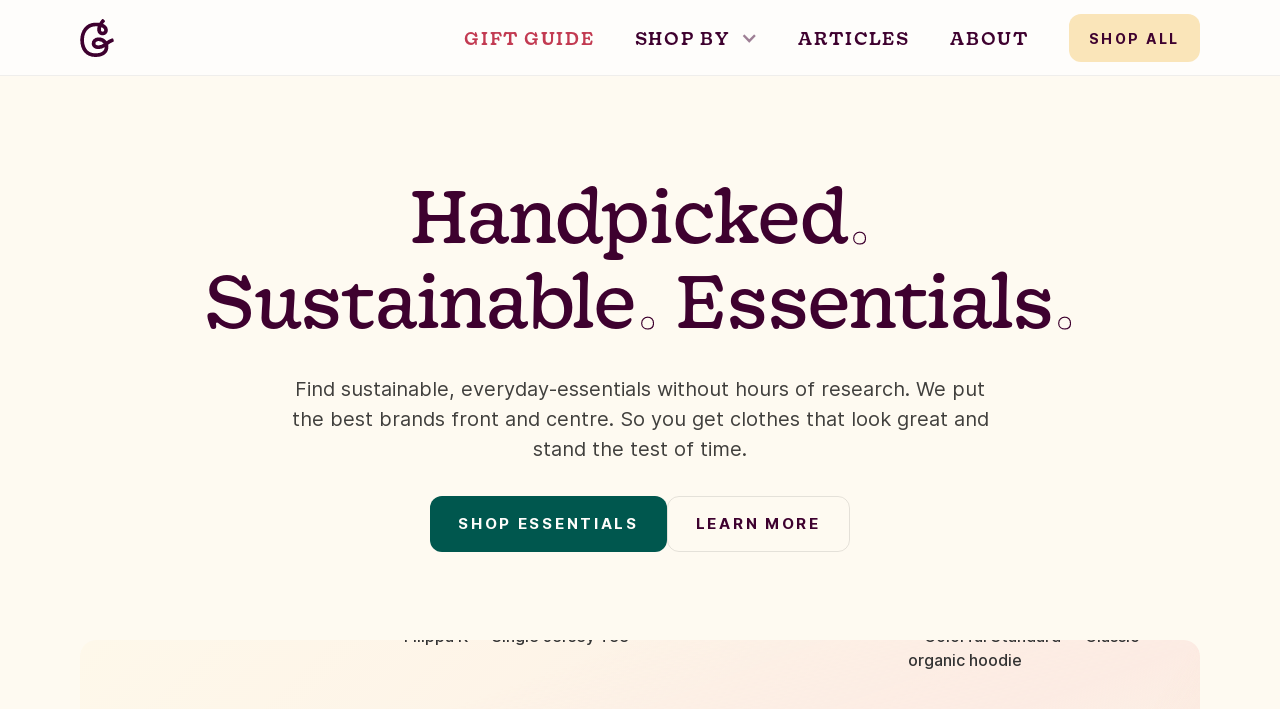

--- FILE ---
content_type: text/html
request_url: https://www.goodgarms.com/?667aab93_page=1
body_size: 23982
content:
<!DOCTYPE html><!-- Last Published: Wed Jan 07 2026 12:49:21 GMT+0000 (Coordinated Universal Time) --><html data-wf-domain="www.goodgarms.com" data-wf-page="61f2cc02f8a49333fb60daab" data-wf-site="5eb7ef5e620703d57c6e73a5" lang="en"><head><meta charset="utf-8"/><title>Good Garms · Discover Sustainable &amp; Ethical Clothing</title><meta content="Find sustainable essentials without the hours of research. We put the best brands front and centre. So you can find clothes that look great and last 🤍" name="description"/><meta content="Good Garms · Discover Sustainable &amp; Ethical Clothing" property="og:title"/><meta content="Find sustainable essentials without the hours of research. We put the best brands front and centre. So you can find clothes that look great and last 🤍" property="og:description"/><meta content="https://cdn.prod.website-files.com/5eb7ef5e620703d57c6e73a5/60574a702e8de8870940c677_goodgarms-opengraph-image.jpg" property="og:image"/><meta content="Good Garms · Discover Sustainable &amp; Ethical Clothing" property="twitter:title"/><meta content="Find sustainable essentials without the hours of research. We put the best brands front and centre. So you can find clothes that look great and last 🤍" property="twitter:description"/><meta content="https://cdn.prod.website-files.com/5eb7ef5e620703d57c6e73a5/60574a702e8de8870940c677_goodgarms-opengraph-image.jpg" property="twitter:image"/><meta property="og:type" content="website"/><meta content="summary_large_image" name="twitter:card"/><meta content="width=device-width, initial-scale=1" name="viewport"/><meta content="zHJ9_TxZjVtyJQBxa3MGTKNqh6vRcVUh5GIp3RHSOlo" name="google-site-verification"/><link href="https://cdn.prod.website-files.com/5eb7ef5e620703d57c6e73a5/css/goodgarms.shared.d2b64990c.min.css" rel="stylesheet" type="text/css" integrity="sha384-0rZJkMx5nv/BZioUVo0k2Fg468gvAr8+uHlA2TRg0O9bk0ugVeDvvP6FC4I2r9qY" crossorigin="anonymous"/><script type="text/javascript">!function(o,c){var n=c.documentElement,t=" w-mod-";n.className+=t+"js",("ontouchstart"in o||o.DocumentTouch&&c instanceof DocumentTouch)&&(n.className+=t+"touch")}(window,document);</script><link href="https://cdn.prod.website-files.com/5eb7ef5e620703d57c6e73a5/5f6e06611121566bd82650c9_favicion-32.png" rel="shortcut icon" type="image/x-icon"/><link href="https://cdn.prod.website-files.com/5eb7ef5e620703d57c6e73a5/5f6e05e4f34b8af781884d91_favicion-32%408x.png" rel="apple-touch-icon"/><link href="https://www.goodgarms.com" rel="canonical"/><script async="" src="https://www.googletagmanager.com/gtag/js?id=G-FJ3P0SP3ZR"></script><script type="text/javascript">window.dataLayer = window.dataLayer || [];function gtag(){dataLayer.push(arguments);}gtag('set', 'developer_id.dZGVlNj', true);gtag('js', new Date());gtag('config', 'G-FJ3P0SP3ZR');</script><!-- Prevent flash of unstyled text -->
<style>
html { opacity: 0; transition: opacity 0.1s ease-out; }
html.webflow-loaded { opacity: 1; }
</style>
<script>
var Webflow = Webflow || [];
Webflow.push(function() { $('html').addClass('webflow-loaded') });
</script>

<!-- Remove iOS input shadow -->
<style>
.subscribe-form-input {
  -webkit-appearance: none;
  -moz-appearance: none;
  appearance: none;
}
</style>

<!-- Lock scroll -->
<style>
body.prevent-scroll {
overflow: hidden;
</style>

<!-- Add slashed zero character for all zeroes -->
<style>
.body {
	font-variant-numeric: slashed-zero;
}
</style>

<!-- Hide nav overlay weird layer -->
<style>
.w-nav-overlay {
width: 0px !important;
</style>

<!-- Prevents Overflow Borders Not Hiding on Safari -->
<style>
.overflow-safari { -webkit-mask-image: -webkit-radial-gradient(white, black); 
}
</style><script defer type="application/ld+json">
    {
      "@context": "https://schema.org",
      "@type": "Organization",
      "url": "https://www.goodgarms.com/",
      "logo": "https://cdn.prod.website-files.com/5eb7ef5e620703d57c6e73a5/6075b754fff2ae2a1586da21_square-400.png"
    }, {
      "@context": "https://schema.org",
      "@type": "FAQPage",
      "mainEntity": [{
        "@type": "Question",
        "name": "What is Good Garms?",
        "acceptedAnswer": {
          "@type": "Answer",
          "text": "<p>Good Garms is a place to discover essential clothing made with love and care. Putting sustainable and ethical brands front and centre. We think it should be easy to find good quality clothes that don’t sacrifice the environment or the people that made them.</p>"
        }
      }, {
        "@type": "Question",
        "name": "How do you choose garments for Good Garms?",
        "acceptedAnswer": {
          "@type": "Answer",
          "text": "We pick high quality clothes from brands that put sustainability and transparency at the core of what they do. Brands that make clothes to last. Brands that care about the mark they leave on the planet. Brands that treat their supply chain fairly.  We use publicly available information to make our decisions. A mix of information from the brand and from trusted third parties. <br>We think transparency is the most important first step. We look at what they share publicly about their supply chain, internal policies, material usage, and their social and environmental impact. If we can’t find anything about their approach to sustainability — it’s usually quite a telling sign. <br>We also rely on some trusted third parties like The Fashion Transparency Index, Good on You, and other independent standards like Fair Trade or Global Organic Textile Standard."
        }
      }, {
        "@type": "Question",
        "name": "Do brands pay to be featured?",
        "acceptedAnswer": {
          "@type": "Answer",
          "text": "<p>No — brands can’t pay to be on Good Garms. Everything you see has been carefully chosen by Bryn or Evelina.</p>"
        }
      }, {
        "@type": "Question",
        "name": "How do you make money?",
        "acceptedAnswer": {
          "@type": "Answer",
          "text": "Some of the links through to brands websites are what’s known as affiliate links. If you buy through one of these links we will make a small amount of commission. We will always make it clear next to the link if it’s an affiliate link. <br>The commission varies between brands. But usually around 5–15% of the sale amount. Affiliate links cover some of our running costs and help us to make Good Garms better. <br>We never let the commission affect the products we highlight on Good Garms. We choose the best items from brands we love — then try to find paying links after that."
        }
      }, {
        "@type": "Question",
        "name": "Tell me about your giving strategy?",
        "acceptedAnswer": {
          "@type": "Answer",
          "text":"5% of the commission we get is donated towards Clean Clothes Campaign. We’re a big fan of the work they’re doing to improve factory working conditions. <br>We make a donation to them four times a year. As and when we do this — we share publicly for transparency."}
        }]
    }
</script><script type="text/javascript">window.__WEBFLOW_CURRENCY_SETTINGS = {"currencyCode":"USD","symbol":"$","decimal":".","fractionDigits":2,"group":",","template":"{{wf {\"path\":\"symbol\",\"type\":\"PlainText\"} }} {{wf {\"path\":\"amount\",\"type\":\"CommercePrice\"} }} {{wf {\"path\":\"currencyCode\",\"type\":\"PlainText\"} }}","hideDecimalForWholeNumbers":false};</script></head><body class="body"><div class="page-wrapper"><div class="global-styles w-embed"><style>

/* Snippet gets rid of top margin on first element in any rich text*/
.w-richtext>:first-child {
	margin-top: 0;
}

/* Snippet gets rid of bottom margin on last element in any rich text*/
.w-richtext>:last-child, .w-richtext ol li:last-child, .w-richtext ul li:last-child {
	margin-bottom: 0;
}

/* Snippet makes all link elements listed below to inherit color from their parent */
a, 
.w-tab-link,
.w-nav-link,
.w-dropdown-btn,
.w-dropdown-toggle,
.w-dropdown-link
{
	color: inherit;
}

/* Snippet prevents all click and hover interaction with an element */
.clickable-off {
	pointer-events: none;
}

/* Snippet enables all click and hover interaction with an element */
.clickable-on{
  pointer-events: auto;
}

/* Snippet enables you to add class of div-square which creates and maintains a 1:1 dimension of a div.*/
.div-square::after {
	content: "";
	display: block;
	padding-bottom: 100%;
}

/*Hide focus outline for main content element*/
main:focus-visible {
	outline: -webkit-focus-ring-color auto 0px;
}

/* Make sure containers never lose their center alignment*/
.container-medium, .container-small, .container-large {
	margin-right: auto !important;
	margin-left: auto !important;
}

/*Reset selects, buttons, and links styles*/
.w-input, .w-select, a {
	color: inherit;
	text-decoration: inherit;
	font-size: inherit;
}

/*Apply "..." after 3 lines of text */
.text-style-3lines {
	display: -webkit-box;
	overflow: hidden;
	-webkit-line-clamp: 3;
	-webkit-box-orient: vertical;
}

/*Apply "..." after 2 lines of text */
.text-style-2lines {
	display: -webkit-box;
	overflow: hidden;
	-webkit-line-clamp: 2;
	-webkit-box-orient: vertical;
}

/*Apply "..." after 1 line of text */
.text-style-1line {
	display: -webkit-box;
	overflow: hidden;
	-webkit-line-clamp: 1;
	-webkit-box-orient: vertical;
}

/*Remove blue focus on section anchor links */
.section:focus {
	outline: none;
}

h2:focus {
	outline: none;
}

</style></div><div class="nav_component"><nav id="nav" class="nav_wrapper"><div class="page-padding"><div class="container-large"><a id="skip-link" href="#" class="button-default small is-skip-to-main w-button">Skip to content</a><ul role="list" class="nav_layout w-list-unstyled"><li id="w-node-_5382a0f2-2fa4-eaa3-dc41-ed30974de23a-974de235" class="nav_list-item"><a title="home" href="/" aria-current="page" class="nav-link w-inline-block w--current"><div class="logo"></div></a></li><li class="nav_list-item hide-mobile-landscape"><a href="/gift-guide" class="nav-link w-inline-block"><h4 class="text-style-allcaps margin-0 is-gift-guide">Gift guide</h4></a></li><li class="nav_list-item hide-mobile-landscape"><div data-delay="500" data-hover="false" data-w-id="7fca306d-9273-feeb-a7bb-6aa9303f2053" class="nav-dropdown-wrapper w-dropdown"><div class="dropdown-toggle w-dropdown-toggle"><div class="dropdown-icon w-icon-dropdown-toggle"></div><h4 class="text-style-allcaps margin-0">Shop by</h4></div><nav class="nav-dropdown-content w-dropdown-list"><div class="page-padding"><div class="container-large"><ul role="list" class="nav-dropdown-layout w-list-unstyled"><li id="w-node-ac6ad6f9-8309-06ea-e678-72fdec467bcf-974de235" class="nav-dropdown-column-1"><div class="margin-bottom margin-small"><div class="heading-xsmall text-style-allcaps text-color-indigo-65">Categories</div></div><div class="footer_layout-column"><a href="https://www.goodgarms.com/categories/t-shirts" class="heading-small">T-shirts</a><a href="https://www.goodgarms.com/categories/sweatshirts" class="heading-small">Sweatshirts</a><a href="https://www.goodgarms.com/categories/shirts" class="heading-small">Shirts</a><a href="https://www.goodgarms.com/categories/knitwear" class="heading-small">Knitwear</a><a href="https://www.goodgarms.com/categories/trousers" class="heading-small">Trousers</a><a href="https://www.goodgarms.com/categories/shorts" class="heading-small">Shorts</a><a href="https://www.goodgarms.com/categories/denim" class="heading-small">Denim</a><a href="https://www.goodgarms.com/categories/swimwear" class="heading-small">Swimwear</a><a href="https://www.goodgarms.com/categories/activewear" class="heading-small">Activewear</a></div></li><li id="w-node-bdef0516-9916-ca1e-c3d5-5964aac680cc-974de235" class="nav-dropdown-column-2"><div class="margin-bottom margin-small"><h2 class="heading-xsmall text-style-allcaps text-color-indigo-65">Gender</h2></div><div class="footer_layout-column"><a href="https://www.goodgarms.com/categories/womens" class="heading-small">Women’s</a><a href="https://www.goodgarms.com/categories/mens" class="heading-small">Men’s</a><a href="https://www.goodgarms.com/categories/unisex" class="heading-small">Unisex</a></div><div class="margin-bottom margin-small"><div class="margin-top margin-xlarge"><div class="heading-xsmall text-style-allcaps text-color-indigo-65">Sustainability</div></div></div><div class="footer_layout-column"><a href="https://www.goodgarms.com/categories/fairtrade" class="heading-small">Fairtrade</a><a href="https://www.goodgarms.com/categories/organic" class="heading-small">Organic</a><a href="https://www.goodgarms.com/categories/recycled" class="heading-small margin-0">Recycled</a></div></li><li id="w-node-_395ae14f-57c0-12b2-db2f-bd17b5b974bb-974de235" class="nav-dropdown-column-3"><div class="margin-bottom margin-small"><div class="heading-xsmall text-style-allcaps text-color-indigo-65">Brands</div></div><div class="footer_layout-column"><a href="https://www.goodgarms.com/brands/asket" class="heading-small">Asket</a><a href="https://www.goodgarms.com/brands/colorful-standard" class="heading-small">Colorful Standard</a><a href="https://www.goodgarms.com/brands/isto" class="heading-small">ISTO.</a><a href="https://www.goodgarms.com/brands/nudie" class="heading-small">Nudie Jeans</a><a href="https://www.goodgarms.com/brands/organic-basics" class="heading-small">Organic Basics</a><a href="https://www.goodgarms.com/brands/pangaia" class="heading-small">Pangaia</a><a href="https://www.goodgarms.com/brands/thinking-mu" class="heading-small">Thinking MU</a><a href="https://www.goodgarms.com/brands/tricot" class="heading-small">Tricot</a><a href="https://www.goodgarms.com/brands/unrecorded" class="heading-small">Unrecorded</a></div></li><li id="w-node-_5b1ba9d4-3251-ffab-4dee-bc9af53b22bf-974de235" class="nav-dropdown-column-4"><div class="margin-bottom margin-small"><div class="heading-xsmall text-style-allcaps text-color-indigo-65">Materials</div></div><div class="footer_layout-column"><a href="https://www.goodgarms.com/materials/bamboo" class="heading-small">Bamboo</a><a href="https://www.goodgarms.com/materials/cotton" class="heading-small">Cotton</a><a href="https://www.goodgarms.com/materials/hemp" class="heading-small">Hemp</a><a href="https://www.goodgarms.com/materials/linen" class="heading-small">Linen</a><a href="https://www.goodgarms.com/materials/plastic-bottles" class="heading-small">Plastic bottles</a><a href="https://www.goodgarms.com/materials/seaweed" class="heading-small">Seaweed</a><a href="https://www.goodgarms.com/materials/tencel" class="heading-small">Tencel</a><a href="https://www.goodgarms.com/materials/wool" class="heading-small">Wool</a></div></li><li id="w-node-dc9d552f-a6d3-5123-85c8-86297076d629-974de235" class="nav-dropdown-column-5"><div class="w-layout-grid rl-header_content-column-copy-copy"><div class="image-wrapper is-mega-menu-image"><img src="https://cdn.prod.website-files.com/5eb7ef5e620703d57c6e73a5/627392ef941595bc291969ed_asket-merino-wool-sweater-4.webp" loading="lazy" sizes="100vw" srcset="https://cdn.prod.website-files.com/5eb7ef5e620703d57c6e73a5/627392ef941595bc291969ed_asket-merino-wool-sweater-4-p-500.webp 500w, https://cdn.prod.website-files.com/5eb7ef5e620703d57c6e73a5/627392ef941595bc291969ed_asket-merino-wool-sweater-4.webp 548w" alt="Asket merino wool sweater on Good Garms" class="image-wrapper_image"/></div><div class="image-wrapper is-mega-menu-image"><img src="https://cdn.prod.website-files.com/5eb7ef5e620703d57c6e73a5/627392c791505e4611706637_filippa-k-fine-rib-t-shirt-4.webp" loading="lazy" sizes="100vw" srcset="https://cdn.prod.website-files.com/5eb7ef5e620703d57c6e73a5/627392c791505e4611706637_filippa-k-fine-rib-t-shirt-4-p-500.webp 500w, https://cdn.prod.website-files.com/5eb7ef5e620703d57c6e73a5/627392c791505e4611706637_filippa-k-fine-rib-t-shirt-4.webp 548w" alt="Filippa K fine rib t-shirt on Good Garms" class="image-wrapper_image"/></div></div></li></ul></div></div></nav></div><div class="nav-link"></div></li><li class="nav_list-item hide-mobile-landscape"><a href="/articles" class="nav-link w-inline-block"><h4 class="text-style-allcaps margin-0">Articles</h4></a></li><li class="nav_list-item hide-tablet"><a href="/about" class="nav-link w-inline-block"><h4 class="text-style-allcaps margin-0">About</h4></a></li><li class="hide-mobile-landscape"><div class="button-wrapper button-wrapper-center"><a href="/shop" class="button-default small w-button">Shop all</a></div></li><li class="nav_list-item show-mobile-landscape"><div class="menu-button-hamburger"><div fs-scrolldisable-element="toggle" data-w-id="5382a0f2-2fa4-eaa3-dc41-ed30974de24d" data-is-ix2-target="1" class="menu-icon" data-animation-type="lottie" data-src="https://cdn.prod.website-files.com/5eb7ef5e620703d57c6e73a5/5fdf0a19618da21bdedb9369_lf30_editor_t5umc8ch.json" data-loop="0" data-direction="1" data-autoplay="0" data-renderer="svg" data-default-duration="2" data-duration="0"></div></div></li></ul></div></div></nav><nav class="full-screen-menu_wrapper"><nav class="full-screen-menu_overlay"><div class="page-padding"><div class="container-small"><div class="full-screen-menu_content"><ul role="list" class="full-screen-menu_layout w-list-unstyled"><li class="mobile-nav-item"><a href="/shop" class="heading-regular margin-0">Shop all</a></li><li class="mobile-nav-item"><a href="/about" class="heading-regular margin-0">About</a></li><li class="mobile-nav-item"><a href="/articles" class="heading-regular margin-0">Articles</a></li><li class="mobile-nav-item"><div class="with-divider"></div></li><li id="w-node-f4b9df23-609c-c689-086b-57ec6da76412-974de235" class="nav-dropdown-column-1"><div class="margin-bottom margin-small"><div class="heading-xsmall text-style-allcaps text-color-indigo-65">Categories</div></div><div class="footer_layout-column"><a href="https://www.goodgarms.com/categories/t-shirts" class="heading-small">T-shirts</a><a href="https://www.goodgarms.com/categories/sweatshirts" class="heading-small">Sweatshirts</a><a href="https://www.goodgarms.com/categories/shirts" class="heading-small">Shirts</a><a href="https://www.goodgarms.com/categories/knitwear" class="heading-small">Knitwear</a><a href="https://www.goodgarms.com/categories/trousers" class="heading-small">Trousers</a><a href="https://www.goodgarms.com/categories/shorts" class="heading-small">Shorts</a><a href="https://www.goodgarms.com/categories/denim" class="heading-small">Denim</a><a href="https://www.goodgarms.com/categories/swimwear" class="heading-small">Swimwear</a><a href="https://www.goodgarms.com/categories/activewear" class="heading-small">Activewear</a><a href="https://www.goodgarms.com/categories/accessories" class="heading-small">Accessories</a></div></li><li id="w-node-f4b9df23-609c-c689-086b-57ec6da76429-974de235" class="nav-dropdown-column-2"><div class="margin-bottom margin-small"><h2 class="heading-xsmall text-style-allcaps text-color-indigo-65">Gender</h2></div><div class="footer_layout-column"><a href="https://www.goodgarms.com/categories/womens" class="heading-small">Women’s</a><a href="https://www.goodgarms.com/categories/mens" class="heading-small">Men’s</a><a href="https://www.goodgarms.com/categories/unisex" class="heading-small">Unisex</a></div><div class="margin-bottom margin-small"><div class="margin-top margin-xlarge"><div class="heading-xsmall text-style-allcaps text-color-indigo-65">Sustainability</div></div></div><div class="footer_layout-column"><a href="https://www.goodgarms.com/categories/fairtrade" class="heading-small">Fairtrade</a><a href="https://www.goodgarms.com/categories/organic" class="heading-small">Organic</a><a href="https://www.goodgarms.com/categories/recycled" class="heading-small margin-0">Recycled</a></div></li><li id="w-node-f4b9df23-609c-c689-086b-57ec6da7643f-974de235" class="nav-dropdown-column-3"><div class="margin-bottom margin-small"><div class="heading-xsmall text-style-allcaps text-color-indigo-65">Brands</div></div><div class="footer_layout-column"><a href="https://www.goodgarms.com/brands/asket" class="heading-small">Asket</a><a href="https://www.goodgarms.com/brands/colorful-standard" class="heading-small">Colorful Standard</a><a href="https://www.goodgarms.com/brands/isto" class="heading-small">Isto</a><a href="https://www.goodgarms.com/brands/nudie" class="heading-small">Nudie Jeans</a><a href="https://www.goodgarms.com/brands/organic-basics" class="heading-small">Organic Basics</a><a href="https://www.goodgarms.com/brands/pangaia" class="heading-small">Pangaia</a><a href="https://www.goodgarms.com/brands/thinking-mu" class="heading-small">Thinking MU</a><a href="https://www.goodgarms.com/brands/tricot" class="heading-small">Tricot</a><a href="https://www.goodgarms.com/brands/unrecorded" class="heading-small">Unrecorded</a></div></li><li id="w-node-f4b9df23-609c-c689-086b-57ec6da76456-974de235" class="nav-dropdown-column-4"><div class="margin-bottom margin-small"><div class="heading-xsmall text-style-allcaps text-color-indigo-65">Materials</div></div><div class="footer_layout-column"><a href="https://www.goodgarms.com/materials/bamboo" class="heading-small">Bamboo</a><a href="https://www.goodgarms.com/materials/cotton" class="heading-small">Cotton</a><a href="https://www.goodgarms.com/materials/hemp" class="heading-small">Hemp</a><a href="https://www.goodgarms.com/materials/linen" class="heading-small">Linen</a><a href="https://www.goodgarms.com/materials/plastic-bottles" class="heading-small">Plastic bottles</a><a href="https://www.goodgarms.com/materials/seaweed" class="heading-small">Seaweed</a><a href="https://www.goodgarms.com/materials/tencel" class="heading-small">Tencel</a><a href="https://www.goodgarms.com/materials/wool" class="heading-small">Wool</a></div></li><li class="mobile-nav-item"><div class="with-divider"></div></li><li class="mobile-nav-item"><a href="/contact" class="heading-small margin-0">Contact</a></li><li class="mobile-nav-item"><a href="https://www.goodgarms.com/#faqs" class="heading-small margin-0">Frequently asked questions</a></li><li class="mobile-nav-item"><a href="/archive" class="heading-small margin-0">Newsletter archive</a></li><li class="mobile-nav-item"><div class="with-divider"></div></li><li class="mobile-nav-item"><div class="social-icons_row"><a aria-label="Twitter" href="https://twitter.com/goodgarms_" class="nav-link w-inline-block"><div class="icon-1x1-small w-embed"><svg aria-hidden="true" role="img" fill=currentColor xmlns="http://www.w3.org/2000/svg" viewBox="0 0 24 24"><title>Twitter icon</title><path d="M23.953 4.57a10 10 0 01-2.825.775 4.958 4.958 0 002.163-2.723c-.951.555-2.005.959-3.127 1.184a4.92 4.92 0 00-8.384 4.482C7.69 8.095 4.067 6.13 1.64 3.162a4.822 4.822 0 00-.666 2.475c0 1.71.87 3.213 2.188 4.096a4.904 4.904 0 01-2.228-.616v.06a4.923 4.923 0 003.946 4.827 4.996 4.996 0 01-2.212.085 4.936 4.936 0 004.604 3.417 9.867 9.867 0 01-6.102 2.105c-.39 0-.779-.023-1.17-.067a13.995 13.995 0 007.557 2.209c9.053 0 13.998-7.496 13.998-13.985 0-.21 0-.42-.015-.63A9.935 9.935 0 0024 4.59z"/></svg></div></a><a aria-label="Instagram" href="https://www.instagram.com/goodgarms_/" class="nav-link w-inline-block"><div class="icon-1x1-small w-embed"><svg  aria-hidden="true" role="img" fill=currentColor viewBox="0 0 24 24" xmlns="http://www.w3.org/2000/svg"><title>Instagram icon</title><path d="M12 0C8.74 0 8.333.015 7.053.072 5.775.132 4.905.333 4.14.63c-.789.306-1.459.717-2.126 1.384S.935 3.35.63 4.14C.333 4.905.131 5.775.072 7.053.012 8.333 0 8.74 0 12s.015 3.667.072 4.947c.06 1.277.261 2.148.558 2.913.306.788.717 1.459 1.384 2.126.667.666 1.336 1.079 2.126 1.384.766.296 1.636.499 2.913.558C8.333 23.988 8.74 24 12 24s3.667-.015 4.947-.072c1.277-.06 2.148-.262 2.913-.558.788-.306 1.459-.718 2.126-1.384.666-.667 1.079-1.335 1.384-2.126.296-.765.499-1.636.558-2.913.06-1.28.072-1.687.072-4.947s-.015-3.667-.072-4.947c-.06-1.277-.262-2.149-.558-2.913-.306-.789-.718-1.459-1.384-2.126C21.319 1.347 20.651.935 19.86.63c-.765-.297-1.636-.499-2.913-.558C15.667.012 15.26 0 12 0zm0 2.16c3.203 0 3.585.016 4.85.071 1.17.055 1.805.249 2.227.415.562.217.96.477 1.382.896.419.42.679.819.896 1.381.164.422.36 1.057.413 2.227.057 1.266.07 1.646.07 4.85s-.015 3.585-.074 4.85c-.061 1.17-.256 1.805-.421 2.227-.224.562-.479.96-.899 1.382-.419.419-.824.679-1.38.896-.42.164-1.065.36-2.235.413-1.274.057-1.649.07-4.859.07-3.211 0-3.586-.015-4.859-.074-1.171-.061-1.816-.256-2.236-.421-.569-.224-.96-.479-1.379-.899-.421-.419-.69-.824-.9-1.38-.165-.42-.359-1.065-.42-2.235-.045-1.26-.061-1.649-.061-4.844 0-3.196.016-3.586.061-4.861.061-1.17.255-1.814.42-2.234.21-.57.479-.96.9-1.381.419-.419.81-.689 1.379-.898.42-.166 1.051-.361 2.221-.421 1.275-.045 1.65-.06 4.859-.06l.045.03zm0 3.678c-3.405 0-6.162 2.76-6.162 6.162 0 3.405 2.76 6.162 6.162 6.162 3.405 0 6.162-2.76 6.162-6.162 0-3.405-2.76-6.162-6.162-6.162zM12 16c-2.21 0-4-1.79-4-4s1.79-4 4-4 4 1.79 4 4-1.79 4-4 4zm7.846-10.405c0 .795-.646 1.44-1.44 1.44-.795 0-1.44-.646-1.44-1.44 0-.794.646-1.439 1.44-1.439.793-.001 1.44.645 1.44 1.439z"/></svg></div></a></div></li><li class="nav_list-item hide-mobile-landscape"><a href="/articles" class="nav-link w-inline-block"><h4 class="text-style-allcaps margin-0 is-gift-guide">Gift guide</h4></a></li></ul></div></div></div></nav></nav></div><main id="main" class="main-wrapper"><header class="section-header with-divider"><div class="page-padding"><div class="container-large"><div class="header_heading-wrapper"><div class="margin-bottom margin-xlarge"><div class="max-width-xlarge align-center"><h1><span>Handpicked</span><span class="is-outline">.</span><br/>‍<!-- -->Sustainable<span class="is-outline">.</span> Essentials<span class="is-outline">.</span></h1></div><div class="max-width-large align-center"><div class="margin-bottom margin-medium"><p class="text-size-regular margin-0">Find sustainable, everyday-essentials without hours of research. We put the best brands front and centre. So you get clothes that look great and stand the test of time.</p></div><div class="button-row"><div class="button-wrapper"><a href="/shop" class="button-primary w-button">Shop essentials</a></div><div class="button-wrapper button-wrapper-center"><a href="#why-good-garms" class="button-secondary w-button">Learn more</a></div></div></div></div></div><div data-w-id="f190fb15-de21-5137-393a-39b97bb1536a" class="header_content-wrapper overflow-safari"><div class="w-layout-grid header_content-layout"><div style="-webkit-transform:translate3d(0, 0%, 0) scale3d(1, 1, 1) rotateX(0) rotateY(0) rotateZ(0) skew(0, 0);-moz-transform:translate3d(0, 0%, 0) scale3d(1, 1, 1) rotateX(0) rotateY(0) rotateZ(0) skew(0, 0);-ms-transform:translate3d(0, 0%, 0) scale3d(1, 1, 1) rotateX(0) rotateY(0) rotateZ(0) skew(0, 0);transform:translate3d(0, 0%, 0) scale3d(1, 1, 1) rotateX(0) rotateY(0) rotateZ(0) skew(0, 0)" class="header_content-loop-wrapper move-up"><div class="w-layout-grid rl-header_content-column"><div class="w-dyn-list"><div role="list" class="w-dyn-items"><div role="listitem" class="w-dyn-item"><a aria-label="Product link" href="/garms/asket-denim-shirt" class="content-loop-link w-inline-block"><div class="image-wrapper-3-4"><img src="https://cdn.prod.website-files.com/5ecce4f806c12360836b0a72/60979f45305890d41ff04914_asket-denim-shirt-1.avif" loading="lazy" alt="Asket — Denim shirt" class="image-wrapper_image"/></div></a></div><div role="listitem" class="w-dyn-item"><a aria-label="Product link" href="/garms/isto-camp-collar-seersucker" class="content-loop-link w-inline-block"><div class="image-wrapper-3-4"><img src="https://cdn.prod.website-files.com/5ecce4f806c12360836b0a72/613a44b325e40b61033fd0f2_isto-camp-collar-seersucker-organic-shirt-1.avif" loading="lazy" alt="ISTO. — Camp collar seersucker" class="image-wrapper_image"/></div></a></div></div></div></div><div class="w-layout-grid rl-header_content-column"><div class="w-dyn-list"><div role="list" class="w-dyn-items"><div role="listitem" class="w-dyn-item"><a aria-label="Product link" href="/garms/asket-denim-shirt" class="content-loop-link w-inline-block"><div class="image-wrapper-3-4"><img src="https://cdn.prod.website-files.com/5ecce4f806c12360836b0a72/60979f45305890d41ff04914_asket-denim-shirt-1.avif" loading="lazy" alt="Asket — Denim shirt" class="image-wrapper_image"/></div></a></div><div role="listitem" class="w-dyn-item"><a aria-label="Product link" href="/garms/isto-camp-collar-seersucker" class="content-loop-link w-inline-block"><div class="image-wrapper-3-4"><img src="https://cdn.prod.website-files.com/5ecce4f806c12360836b0a72/613a44b325e40b61033fd0f2_isto-camp-collar-seersucker-organic-shirt-1.avif" loading="lazy" alt="ISTO. — Camp collar seersucker" class="image-wrapper_image"/></div></a></div></div></div></div></div><div style="-webkit-transform:translate3d(0, -50%, 0) scale3d(1, 1, 1) rotateX(0) rotateY(0) rotateZ(0) skew(0, 0);-moz-transform:translate3d(0, -50%, 0) scale3d(1, 1, 1) rotateX(0) rotateY(0) rotateZ(0) skew(0, 0);-ms-transform:translate3d(0, -50%, 0) scale3d(1, 1, 1) rotateX(0) rotateY(0) rotateZ(0) skew(0, 0);transform:translate3d(0, -50%, 0) scale3d(1, 1, 1) rotateX(0) rotateY(0) rotateZ(0) skew(0, 0)" class="header_content-loop-wrapper move-down"><div class="w-layout-grid rl-header_content-column"><div class="w-dyn-list"><div role="list" class="w-dyn-items"><div role="listitem" class="w-dyn-item"><a aria-label="Product link" href="/garms/unrecorded-t-shirt-155-gsm" class="content-loop-link w-inline-block"><div class="image-wrapper-3-4"><img src="https://cdn.prod.website-files.com/5ecce4f806c12360836b0a72/5feca8bd01bdfa9247a4bcde_unrecorded-t-shirt-155-gsm-2.avif" loading="lazy" alt="Unrecorded — T-shirt 155 GSM" class="image-wrapper_image"/></div></a></div><div role="listitem" class="w-dyn-item"><a aria-label="Product link" href="/garms/filippa-k-single-jersey-t-shirt" class="content-loop-link w-inline-block"><div class="image-wrapper-3-4"><img src="https://cdn.prod.website-files.com/5ecce4f806c12360836b0a72/60548918183ccf07955a2d38_filippa-k-single-jersey-tee-2.avif" loading="lazy" alt="Filippa K — Single Jersey Tee" class="image-wrapper_image"/></div></a></div></div></div></div><div class="w-layout-grid rl-header_content-column"><div class="w-dyn-list"><div role="list" class="w-dyn-items"><div role="listitem" class="w-dyn-item"><a aria-label="Product link" href="/garms/unrecorded-t-shirt-155-gsm" class="content-loop-link w-inline-block"><div class="image-wrapper-3-4"><img src="https://cdn.prod.website-files.com/5ecce4f806c12360836b0a72/5feca8bd01bdfa9247a4bcde_unrecorded-t-shirt-155-gsm-2.avif" loading="lazy" alt="Unrecorded — T-shirt 155 GSM" class="image-wrapper_image"/></div></a></div><div role="listitem" class="w-dyn-item"><a aria-label="Product link" href="/garms/filippa-k-single-jersey-t-shirt" class="content-loop-link w-inline-block"><div class="image-wrapper-3-4"><img src="https://cdn.prod.website-files.com/5ecce4f806c12360836b0a72/60548918183ccf07955a2d38_filippa-k-single-jersey-tee-2.avif" loading="lazy" alt="Filippa K — Single Jersey Tee" class="image-wrapper_image"/></div></a></div></div></div></div></div><div style="-webkit-transform:translate3d(0, 0%, 0) scale3d(1, 1, 1) rotateX(0) rotateY(0) rotateZ(0) skew(0, 0);-moz-transform:translate3d(0, 0%, 0) scale3d(1, 1, 1) rotateX(0) rotateY(0) rotateZ(0) skew(0, 0);-ms-transform:translate3d(0, 0%, 0) scale3d(1, 1, 1) rotateX(0) rotateY(0) rotateZ(0) skew(0, 0);transform:translate3d(0, 0%, 0) scale3d(1, 1, 1) rotateX(0) rotateY(0) rotateZ(0) skew(0, 0)" class="header_content-loop-wrapper move-up"><div class="w-layout-grid rl-header_content-column"><div class="w-dyn-list"><div role="list" class="w-dyn-items"><div role="listitem" class="w-dyn-item"><a aria-label="Product link" href="/garms/thinking-mu-narciso-shorts" class="content-loop-link w-inline-block"><div class="image-wrapper-3-4"><img src="https://cdn.prod.website-files.com/5ecce4f806c12360836b0a72/60d0dfa671ff5d12d5cc24f8_thinking-mu-narciso-shorts-1.avif" loading="lazy" alt="Thinking MU — Narciso shorts" class="image-wrapper_image"/></div></a></div><div role="listitem" class="w-dyn-item"><a aria-label="Product link" href="/garms/isto-corduroy-shorts" class="content-loop-link w-inline-block"><div class="image-wrapper-3-4"><img src="https://cdn.prod.website-files.com/5ecce4f806c12360836b0a72/613af88f80556cda9e020a2b_isto-corduroy-shorts-organic-1.avif" loading="lazy" alt="ISTO. — Corduroy shorts" class="image-wrapper_image"/></div></a></div></div></div></div><div class="w-layout-grid rl-header_content-column"><div class="w-dyn-list"><div role="list" class="w-dyn-items"><div role="listitem" class="w-dyn-item"><a aria-label="Product link" href="/garms/thinking-mu-narciso-shorts" class="content-loop-link w-inline-block"><div class="image-wrapper-3-4"><img src="https://cdn.prod.website-files.com/5ecce4f806c12360836b0a72/60d0dfa671ff5d12d5cc24f8_thinking-mu-narciso-shorts-1.avif" loading="lazy" alt="Thinking MU — Narciso shorts" class="image-wrapper_image"/></div></a></div><div role="listitem" class="w-dyn-item"><a aria-label="Product link" href="/garms/isto-corduroy-shorts" class="content-loop-link w-inline-block"><div class="image-wrapper-3-4"><img src="https://cdn.prod.website-files.com/5ecce4f806c12360836b0a72/613af88f80556cda9e020a2b_isto-corduroy-shorts-organic-1.avif" loading="lazy" alt="ISTO. — Corduroy shorts" class="image-wrapper_image"/></div></a></div></div></div></div></div><div style="-webkit-transform:translate3d(0, -50%, 0) scale3d(1, 1, 1) rotateX(0) rotateY(0) rotateZ(0) skew(0, 0);-moz-transform:translate3d(0, -50%, 0) scale3d(1, 1, 1) rotateX(0) rotateY(0) rotateZ(0) skew(0, 0);-ms-transform:translate3d(0, -50%, 0) scale3d(1, 1, 1) rotateX(0) rotateY(0) rotateZ(0) skew(0, 0);transform:translate3d(0, -50%, 0) scale3d(1, 1, 1) rotateX(0) rotateY(0) rotateZ(0) skew(0, 0)" class="header_content-loop-wrapper move-down"><div class="w-layout-grid rl-header_content-column"><div class="w-dyn-list"><div role="list" class="w-dyn-items"><div role="listitem" class="w-dyn-item"><a aria-label="Product link" href="/garms/tricot-womens-organic-hoodie" class="content-loop-link w-inline-block"><div class="image-wrapper-3-4"><img src="https://cdn.prod.website-files.com/5ecce4f806c12360836b0a72/6107af5ebba7a54042d86317_tricot-womens-organic-hoodie-2.avif" loading="lazy" alt="Tricot — Women&#x27;s organic hoodie" class="image-wrapper_image"/></div></a></div><div role="listitem" class="w-dyn-item"><a aria-label="Product link" href="/garms/colorful-standard-classic-organic-hoodie" class="content-loop-link w-inline-block"><div class="image-wrapper-3-4"><img src="https://cdn.prod.website-files.com/5ecce4f806c12360836b0a72/609ecdce4782192da6bd0edb_colorful-standard-classic-organic-hood-hoodie-2.avif" loading="lazy" alt="Colorful Standard — Classic organic hoodie" class="image-wrapper_image"/></div></a></div></div></div></div><div class="w-layout-grid rl-header_content-column"><div class="w-dyn-list"><div role="list" class="w-dyn-items"><div role="listitem" class="w-dyn-item"><a aria-label="Product link" href="/garms/tricot-womens-organic-hoodie" class="content-loop-link w-inline-block"><div class="image-wrapper-3-4"><img src="https://cdn.prod.website-files.com/5ecce4f806c12360836b0a72/6107af5ebba7a54042d86317_tricot-womens-organic-hoodie-2.avif" loading="lazy" alt="Tricot — Women&#x27;s organic hoodie" class="image-wrapper_image"/></div></a></div><div role="listitem" class="w-dyn-item"><a aria-label="Product link" href="/garms/colorful-standard-classic-organic-hoodie" class="content-loop-link w-inline-block"><div class="image-wrapper-3-4"><img src="https://cdn.prod.website-files.com/5ecce4f806c12360836b0a72/609ecdce4782192da6bd0edb_colorful-standard-classic-organic-hood-hoodie-2.avif" loading="lazy" alt="Colorful Standard — Classic organic hoodie" class="image-wrapper_image"/></div></a></div></div></div></div></div></div></div></div></div></header><section id="why-good-garms" class="section with-divider background-color-off-white"><div class="page-padding"><div class="container-large"><div class="margin-bottom margin-xlarge"><div class="align-center text-align-center"><h2 class="heading-large margin-0"><span class="is-outline">Why</span> <span class="underline-pattern-3 is-large-heading">Good Garms?</span></h2></div></div><div class="benefits_component"><div class="w-layout-grid benefits_layout with-no-divider"><div class="benefits_item-wrapper"><div class="padding-bottom padding-large"><div class="heading-large text-color-green margin-0">☝</div></div><h3 class="heading-medium">The best clothes in one place</h3><p class="text-size-regular margin-0">The most progressive clothing brands in one place. Brands that care about their mark on the planet and make clothes that last.</p></div><div class="benefit-item"><div class="benefits_item-wrapper"><div class="padding-bottom padding-large"><div class="heading-large text-color-green margin-0">✌</div></div><h3 class="heading-medium">Every item is handpicked</h3><p class="text-size-regular margin-0">We delve through public sustainability information to handpick the best essentials. If it’s on Good Garms, it meets our very high standards.</p></div></div><div class="benefit-item"><div class="padding-bottom padding-large"><div class="heading-large text-color-green margin-0"></div></div><h3 class="heading-medium">Save hours of precious time</h3><p class="text-size-regular margin-0">We do the research, so you don’t have to. That means you can buy clothes you’re proud of. From brands that share your unique values.</p></div></div></div></div></div></section><section class="section with-divider"><div class="page-padding"><div class="container-large is-position-relative"><div class="scroll-gradient-left"></div><div class="scroll-gradient-right"></div><div class="margin-bottom margin-small"><div class="margin-bottom margin-xsmall"><h2 class="heading-xsmall text-style-allcaps text-color-indigo-65 margin-0">New in<br/></h2></div><h3>Handpicked from the best<br/></h3></div><div fs-cmssort-element="list" fs-cmsfilter-element="list" fs-cmsfilter-showquery="true" fs-cmsload-element="list" fs-cmsload-mode="pagination" fs-cmsload-pagesiblings="1,1,0,0" fs-cmsload-pageboundary="1" class="items_wrapper-horizontal w-dyn-list"><div role="list" class="products_list-horizontal w-dyn-items"><div id="w-node-f190fb15-de21-5137-393a-39b97bb153f5-fb60daab" role="listitem" class="products_item is-horizontal w-dyn-item"><a href="/garms/asket-womens-standard-black-jeans" class="products_product-link w-inline-block"><div class="products_product-item-images"><div class="new-product-tag w-condition-invisible">New</div><img alt="Asket — Women&#x27;s standard black jeans" src="https://cdn.prod.website-files.com/5ecce4f806c12360836b0a72/6493096e0a70d99b8c97f553_asket-womens-standard-black-jeans-organic-cottton-1.avif" class="products_product-card-image-1 is-horizontal"/><img loading="lazy" src="https://cdn.prod.website-files.com/5ecce4f806c12360836b0a72/6493097193d5da445482510e_asket-womens-standard-black-jeans-organic-cottton-2.avif" alt="Asket — Women&#x27;s standard black jeans" class="products_product-card-image-2 is-horizontal"/></div><div class="products_product-item-content is-horizontal"><div class="products_product-item-details"><div class="products_product-item-name"><h4 class="heading-small margin-0">Standard black jeans</h4></div><div class="products_product-item-price"><p class="text-size-small text-color-indigo margin-0 text-weight-medium">£</p><p class="text-size-small text-color-indigo margin-0 text-weight-medium">125</p></div></div><div class="products_product-item-brand"><h5 fs-cmsfilter-field="Brand" class="heading-xsmall text-style-allcaps text-color-indigo-65 margin-0">Asket</h5></div></div></a></div><div id="w-node-f190fb15-de21-5137-393a-39b97bb153f5-fb60daab" role="listitem" class="products_item is-horizontal w-dyn-item"><a href="/garms/asket-womens-lyocell-shirt" class="products_product-link w-inline-block"><div class="products_product-item-images"><div class="new-product-tag w-condition-invisible">New</div><img alt="Asket — Women&#x27;s lyocell shirt" src="https://cdn.prod.website-files.com/5ecce4f806c12360836b0a72/6493051b4d49417a2f48e329_asket-womens-lyocell-shirt-1.avif" class="products_product-card-image-1 is-horizontal"/><img loading="lazy" src="https://cdn.prod.website-files.com/5ecce4f806c12360836b0a72/6493051f08a8ed7e205693d8_asket-womens-lyocell-shirt-2.avif" alt="Asket — Women&#x27;s lyocell shirt" class="products_product-card-image-2 is-horizontal"/></div><div class="products_product-item-content is-horizontal"><div class="products_product-item-details"><div class="products_product-item-name"><h4 class="heading-small margin-0">Lyocell shirt</h4></div><div class="products_product-item-price"><p class="text-size-small text-color-indigo margin-0 text-weight-medium">£</p><p class="text-size-small text-color-indigo margin-0 text-weight-medium">100</p></div></div><div class="products_product-item-brand"><h5 fs-cmsfilter-field="Brand" class="heading-xsmall text-style-allcaps text-color-indigo-65 margin-0">Asket</h5></div></div></a></div><div id="w-node-f190fb15-de21-5137-393a-39b97bb153f5-fb60daab" role="listitem" class="products_item is-horizontal w-dyn-item"><a href="/garms/asket-womens-long-sleeve-t-shirt" class="products_product-link w-inline-block"><div class="products_product-item-images"><div class="new-product-tag w-condition-invisible">New</div><img alt="Asket — Women&#x27;s long sleeve t-shirt" src="https://cdn.prod.website-files.com/5ecce4f806c12360836b0a72/649306c3591f10fdfb48832b_asket-womens-long-sleeve-t-shirt-organic-cotton-1.avif" class="products_product-card-image-1 is-horizontal"/><img loading="lazy" src="https://cdn.prod.website-files.com/5ecce4f806c12360836b0a72/649306c672dc3384f9e954bf_asket-womens-long-sleeve-t-shirt-organic-cotton-2.avif" alt="Asket — Women&#x27;s long sleeve t-shirt" class="products_product-card-image-2 is-horizontal"/></div><div class="products_product-item-content is-horizontal"><div class="products_product-item-details"><div class="products_product-item-name"><h4 class="heading-small margin-0">Long sleeve t-shirt</h4></div><div class="products_product-item-price"><p class="text-size-small text-color-indigo margin-0 text-weight-medium">£</p><p class="text-size-small text-color-indigo margin-0 text-weight-medium">40</p></div></div><div class="products_product-item-brand"><h5 fs-cmsfilter-field="Brand" class="heading-xsmall text-style-allcaps text-color-indigo-65 margin-0">Asket</h5></div></div></a></div><div id="w-node-f190fb15-de21-5137-393a-39b97bb153f5-fb60daab" role="listitem" class="products_item is-horizontal w-dyn-item"><a href="/garms/asket-womens-tank-top" class="products_product-link w-inline-block"><div class="products_product-item-images"><div class="new-product-tag w-condition-invisible">New</div><img alt="Asket — Women&#x27;s tank top" src="https://cdn.prod.website-files.com/5ecce4f806c12360836b0a72/6493056b4c985162ea0e2b69_asket-womens-tank-top-organic-cotton-1.avif" class="products_product-card-image-1 is-horizontal"/><img loading="lazy" src="https://cdn.prod.website-files.com/5ecce4f806c12360836b0a72/6493056f3054cda1d69ad17a_asket-womens-tank-top-organic-cotton-2.avif" alt="Asket — Women&#x27;s tank top" class="products_product-card-image-2 is-horizontal"/></div><div class="products_product-item-content is-horizontal"><div class="products_product-item-details"><div class="products_product-item-name"><h4 class="heading-small margin-0">Tank top</h4></div><div class="products_product-item-price"><p class="text-size-small text-color-indigo margin-0 text-weight-medium">£</p><p class="text-size-small text-color-indigo margin-0 text-weight-medium">40</p></div></div><div class="products_product-item-brand"><h5 fs-cmsfilter-field="Brand" class="heading-xsmall text-style-allcaps text-color-indigo-65 margin-0">Asket</h5></div></div></a></div><div id="w-node-f190fb15-de21-5137-393a-39b97bb153f5-fb60daab" role="listitem" class="products_item is-horizontal w-dyn-item"><a href="/garms/asket-womens-lyocell-t-shirt" class="products_product-link w-inline-block"><div class="products_product-item-images"><div class="new-product-tag w-condition-invisible">New</div><img alt="Asket — Women&#x27;s lyocell t-shirt" src="https://cdn.prod.website-files.com/5ecce4f806c12360836b0a72/64fad6ad7272982ba5025a46_asket-womens-lyocell-t-shirt-1.avif" class="products_product-card-image-1 is-horizontal"/><img loading="lazy" src="https://cdn.prod.website-files.com/5ecce4f806c12360836b0a72/64fad6b1b5fea0577b4d9734_asket-womens-lyocell-t-shirt-2.avif" alt="Asket — Women&#x27;s lyocell t-shirt" class="products_product-card-image-2 is-horizontal"/></div><div class="products_product-item-content is-horizontal"><div class="products_product-item-details"><div class="products_product-item-name"><h4 class="heading-small margin-0">Lyocell t-shirt</h4></div><div class="products_product-item-price"><p class="text-size-small text-color-indigo margin-0 text-weight-medium">£</p><p class="text-size-small text-color-indigo margin-0 text-weight-medium">40</p></div></div><div class="products_product-item-brand"><h5 fs-cmsfilter-field="Brand" class="heading-xsmall text-style-allcaps text-color-indigo-65 margin-0">Asket</h5></div></div></a></div><div id="w-node-f190fb15-de21-5137-393a-39b97bb153f5-fb60daab" role="listitem" class="products_item is-horizontal w-dyn-item"><a href="/garms/asket-womens-wool-cardigan" class="products_product-link w-inline-block"><div class="products_product-item-images"><div class="new-product-tag w-condition-invisible">New</div><img alt="Asket — Women&#x27;s wool cardigan" src="https://cdn.prod.website-files.com/5ecce4f806c12360836b0a72/6493035a042f50918e802b78_asket-womens-wool-cardigan-recycled-1.avif" class="products_product-card-image-1 is-horizontal"/><img loading="lazy" src="https://cdn.prod.website-files.com/5ecce4f806c12360836b0a72/6493035e065b945bc786210d_asket-womens-wool-cardigan-recycled-2.avif" alt="Asket — Women&#x27;s wool cardigan" class="products_product-card-image-2 is-horizontal"/></div><div class="products_product-item-content is-horizontal"><div class="products_product-item-details"><div class="products_product-item-name"><h4 class="heading-small margin-0">Wool cardigan</h4></div><div class="products_product-item-price"><p class="text-size-small text-color-indigo margin-0 text-weight-medium">£</p><p class="text-size-small text-color-indigo margin-0 text-weight-medium">155</p></div></div><div class="products_product-item-brand"><h5 fs-cmsfilter-field="Brand" class="heading-xsmall text-style-allcaps text-color-indigo-65 margin-0">Asket</h5></div></div></a></div><div id="w-node-f190fb15-de21-5137-393a-39b97bb153f5-fb60daab" role="listitem" class="products_item is-horizontal w-dyn-item"><a href="/garms/asket-womens-merino-crew-neck-sweater" class="products_product-link w-inline-block"><div class="products_product-item-images"><div class="new-product-tag w-condition-invisible">New</div><img alt="Asket — Women&#x27;s merino crew neck sweater" src="https://cdn.prod.website-files.com/5ecce4f806c12360836b0a72/649301a572dc3384f9e11b25_asket-womens-merino-crew-neck-sweater-traceable-1.avif" class="products_product-card-image-1 is-horizontal"/><img loading="lazy" src="https://cdn.prod.website-files.com/5ecce4f806c12360836b0a72/649301a9c9ff021c0e25b8bd_asket-womens-merino-crew-neck-sweater-traceable-2.avif" alt="Asket — Women&#x27;s merino crew neck sweater" class="products_product-card-image-2 is-horizontal"/></div><div class="products_product-item-content is-horizontal"><div class="products_product-item-details"><div class="products_product-item-name"><h4 class="heading-small margin-0">Merino crew neck sweater</h4></div><div class="products_product-item-price"><p class="text-size-small text-color-indigo margin-0 text-weight-medium">£</p><p class="text-size-small text-color-indigo margin-0 text-weight-medium">85</p></div></div><div class="products_product-item-brand"><h5 fs-cmsfilter-field="Brand" class="heading-xsmall text-style-allcaps text-color-indigo-65 margin-0">Asket</h5></div></div></a></div><div id="w-node-f190fb15-de21-5137-393a-39b97bb153f5-fb60daab" role="listitem" class="products_item is-horizontal w-dyn-item"><a href="/garms/girlfriend-collective-50-50-sweat-short" class="products_product-link w-inline-block"><div class="products_product-item-images"><div class="new-product-tag w-condition-invisible">New</div><img alt="Girlfriend Collective — 50/50 sweat short" src="https://cdn.prod.website-files.com/5ecce4f806c12360836b0a72/6492f456042f50918e6b6880_girlfriend-collective-womens-50-50-sweat-short-organic-recycled-1.avif" class="products_product-card-image-1 is-horizontal"/><img loading="lazy" src="https://cdn.prod.website-files.com/5ecce4f806c12360836b0a72/6492f45a4e41c2d6d7a2add2_girlfriend-collective-womens-50-50-sweat-short-organic-recycled-2.avif" alt="Girlfriend Collective — 50/50 sweat short" class="products_product-card-image-2 is-horizontal"/></div><div class="products_product-item-content is-horizontal"><div class="products_product-item-details"><div class="products_product-item-name"><h4 class="heading-small margin-0">50/50 sweat short</h4></div><div class="products_product-item-price"><p class="text-size-small text-color-indigo margin-0 text-weight-medium">£</p><p class="text-size-small text-color-indigo margin-0 text-weight-medium">48</p></div></div><div class="products_product-item-brand"><h5 fs-cmsfilter-field="Brand" class="heading-xsmall text-style-allcaps text-color-indigo-65 margin-0">Girlfriend Collective</h5></div></div></a></div><div id="w-node-f190fb15-de21-5137-393a-39b97bb153f5-fb60daab" role="listitem" class="products_item is-horizontal w-dyn-item"><a href="/garms/girlfriend-collective-50-50-classic-jogger" class="products_product-link w-inline-block"><div class="products_product-item-images"><div class="new-product-tag w-condition-invisible">New</div><img alt="Girlfriend Collective — 50/50 classic jogger" src="https://cdn.prod.website-files.com/5ecce4f806c12360836b0a72/6492f38cf278eaff4a7cb24f_girlfriend-collective-womens-50-50-classic-jogger-organic-recycled-1.avif" class="products_product-card-image-1 is-horizontal"/><img loading="lazy" src="https://cdn.prod.website-files.com/5ecce4f806c12360836b0a72/6492f39192dbbc535bc072c5_girlfriend-collective-womens-50-50-classic-jogger-organic-recycled-2.avif" alt="Girlfriend Collective — 50/50 classic jogger" class="products_product-card-image-2 is-horizontal"/></div><div class="products_product-item-content is-horizontal"><div class="products_product-item-details"><div class="products_product-item-name"><h4 class="heading-small margin-0">50/50 classic jogger</h4></div><div class="products_product-item-price"><p class="text-size-small text-color-indigo margin-0 text-weight-medium">£</p><p class="text-size-small text-color-indigo margin-0 text-weight-medium">61</p></div></div><div class="products_product-item-brand"><h5 fs-cmsfilter-field="Brand" class="heading-xsmall text-style-allcaps text-color-indigo-65 margin-0">Girlfriend Collective</h5></div></div></a></div><div id="w-node-f190fb15-de21-5137-393a-39b97bb153f5-fb60daab" role="listitem" class="products_item is-horizontal w-dyn-item"><a href="/garms/girlfriend-collective-50-50-half-zip-sweatshirt" class="products_product-link w-inline-block"><div class="products_product-item-images"><div class="new-product-tag w-condition-invisible">New</div><img alt="Girlfriend Collective — 50/50 half-zip sweatshirt" src="https://cdn.prod.website-files.com/5ecce4f806c12360836b0a72/6492f306e40862f9976248ce_girlfriend-collective-womens-50-50-half-zip-sweatshirt-organic-recycled-1.avif" class="products_product-card-image-1 is-horizontal"/><img loading="lazy" src="https://cdn.prod.website-files.com/5ecce4f806c12360836b0a72/6492f30b6158d31f00914db1_girlfriend-collective-womens-50-50-half-zip-sweatshirt-organic-recycled-2.avif" alt="Girlfriend Collective — 50/50 half-zip sweatshirt" class="products_product-card-image-2 is-horizontal"/></div><div class="products_product-item-content is-horizontal"><div class="products_product-item-details"><div class="products_product-item-name"><h4 class="heading-small margin-0">50/50 half-zip sweatshirt</h4></div><div class="products_product-item-price"><p class="text-size-small text-color-indigo margin-0 text-weight-medium">£</p><p class="text-size-small text-color-indigo margin-0 text-weight-medium">69</p></div></div><div class="products_product-item-brand"><h5 fs-cmsfilter-field="Brand" class="heading-xsmall text-style-allcaps text-color-indigo-65 margin-0">Girlfriend Collective</h5></div></div></a></div></div></div></div></div></section><section class="section background-color-indigo"><div class="page-padding"><div class="container-medium"><div class="text-align-center"><div class="margin-bottom margin-large align-center"><h2 class="heading-large text-color-floral-white">Shop <span class="is-outline-inverted">by</span> category</h2><p class="text-color-white-75 margin-0">Looking for something specific?</p></div></div><div class="categories_list"><div class="w-dyn-list"><div role="list" class="collection-list is-categories w-dyn-items"><div role="listitem" class="w-dyn-item"><a aria-label="Category link" href="/categories/accessories" class="categories_item-wrapper w-inline-block"><div class="categories_item-image-wrapper"><div class="image-wrapper-1-1"><img alt="accessories" loading="lazy" width="96" src="https://cdn.prod.website-files.com/5ecce4f806c12360836b0a72/6385f98e37dc8e3ba83cd13e_asket-mens-merino-wool-socks-1.avif" class="categories_item-image"/></div></div><div class="categories_item-details"><div class="padding-top padding-xxsmall"><h3 class="heading-small margin-0">accessories</h3></div><div class="categories_item_number-text">4</div></div></a></div><div role="listitem" class="w-dyn-item"><a aria-label="Category link" href="/categories/activewear" class="categories_item-wrapper w-inline-block"><div class="categories_item-image-wrapper"><div class="image-wrapper-1-1"><img alt="activewear" loading="lazy" width="96" src="https://cdn.prod.website-files.com/5ecce4f806c12360836b0a72/6106d50423ab4076b84ffc45_pangaia-unisex-365-organic-hoodie-1.avif" class="categories_item-image"/></div></div><div class="categories_item-details"><div class="padding-top padding-xxsmall"><h3 class="heading-small margin-0">activewear</h3></div><div class="categories_item_number-text">13</div></div></a></div><div role="listitem" class="w-dyn-item"><a aria-label="Category link" href="/categories/denim" class="categories_item-wrapper w-inline-block"><div class="categories_item-image-wrapper"><div class="image-wrapper-1-1"><img alt="denim" loading="lazy" width="96" src="https://cdn.prod.website-files.com/5ecce4f806c12360836b0a72/626e4b228e5d375c2e4013c6_asket-mens-washed-denim-jeans-trousers-organic-1.avif" class="categories_item-image"/></div></div><div class="categories_item-details"><div class="padding-top padding-xxsmall"><h3 class="heading-small margin-0">denim</h3></div><div class="categories_item_number-text">6</div></div></a></div><div role="listitem" class="w-dyn-item"><a aria-label="Category link" href="/categories/fairtrade" class="categories_item-wrapper w-inline-block"><div class="categories_item-image-wrapper"><div class="image-wrapper-1-1"><img alt="fairtrade" loading="lazy" width="96" src="https://cdn.prod.website-files.com/5ecce4f806c12360836b0a72/60d0dfa671ff5d12d5cc24f8_thinking-mu-narciso-shorts-1.avif" class="categories_item-image"/></div></div><div class="categories_item-details"><div class="padding-top padding-xxsmall"><h3 class="heading-small margin-0">fairtrade</h3></div><div class="categories_item_number-text">8</div></div></a></div><div role="listitem" class="w-dyn-item"><a aria-label="Category link" href="/categories/knitwear" class="categories_item-wrapper w-inline-block"><div class="categories_item-image-wrapper"><div class="image-wrapper-1-1"><img alt="knitwear" loading="lazy" width="96" src="https://cdn.prod.website-files.com/5ecce4f806c12360836b0a72/6107a6752e04685e77d36bc7_tricot-recycled-cashmere-cotton-sweater-1.avif" class="categories_item-image"/></div></div><div class="categories_item-details"><div class="padding-top padding-xxsmall"><h3 class="heading-small margin-0">knitwear</h3></div><div class="categories_item_number-text">12</div></div></a></div><div role="listitem" class="w-dyn-item"><a aria-label="Category link" href="/categories/mens" class="categories_item-wrapper w-inline-block"><div class="categories_item-image-wrapper"><div class="image-wrapper-1-1"><img alt="men’s" loading="lazy" width="96" src="https://cdn.prod.website-files.com/5ecce4f806c12360836b0a72/606b464bfc932a11e0de0e55_organic-basics-mid-weight-sweat-hood-1.avif" class="categories_item-image"/></div></div><div class="categories_item-details"><div class="padding-top padding-xxsmall"><h3 class="heading-small margin-0">men’s</h3></div><div class="categories_item_number-text">49</div></div></a></div><div role="listitem" class="w-dyn-item"><a aria-label="Category link" href="/categories/organic" class="categories_item-wrapper w-inline-block"><div class="categories_item-image-wrapper"><div class="image-wrapper-1-1"><img alt="organic" loading="lazy" width="96" src="https://cdn.prod.website-files.com/5ecce4f806c12360836b0a72/613b72158a9b4f90d668f7dc_isto-womens-cotton-sweater-organic-1.avif" class="categories_item-image"/></div></div><div class="categories_item-details"><div class="padding-top padding-xxsmall"><h3 class="heading-small margin-0">organic</h3></div><div class="categories_item_number-text">90</div></div></a></div><div role="listitem" class="w-dyn-item"><a aria-label="Category link" href="/categories/recycled" class="categories_item-wrapper w-inline-block"><div class="categories_item-image-wrapper"><div class="image-wrapper-1-1"><img alt="recycled" loading="lazy" width="96" src="https://cdn.prod.website-files.com/5ecce4f806c12360836b0a72/626e765fd608a4a0919fc3fe_aiayu-womens-wool-blanco-sweater-1.avif" class="categories_item-image"/></div></div><div class="categories_item-details"><div class="padding-top padding-xxsmall"><h3 class="heading-small margin-0">recycled</h3></div><div class="categories_item_number-text">20</div></div></a></div><div role="listitem" class="w-dyn-item"><a aria-label="Category link" href="/categories/shirts" class="categories_item-wrapper w-inline-block"><div class="categories_item-image-wrapper"><div class="image-wrapper-1-1"><img alt="shirts" loading="lazy" width="96" src="https://cdn.prod.website-files.com/5ecce4f806c12360836b0a72/6098386710ab20eebba9a722_thinking-mu-seersucker-mapple-blouse-1.avif" class="categories_item-image"/></div></div><div class="categories_item-details"><div class="padding-top padding-xxsmall"><h3 class="heading-small margin-0">shirts</h3></div><div class="categories_item_number-text">19</div></div></a></div><div role="listitem" class="w-dyn-item"><a aria-label="Category link" href="/categories/shorts" class="categories_item-wrapper w-inline-block"><div class="categories_item-image-wrapper"><div class="image-wrapper-1-1"><img alt="shorts" loading="lazy" width="96" src="https://cdn.prod.website-files.com/5ecce4f806c12360836b0a72/60c4b640582c3583f4bb9e19_colorful-standard-womens-organic-twill-shorts-1.avif" class="categories_item-image"/></div></div><div class="categories_item-details"><div class="padding-top padding-xxsmall"><h3 class="heading-small margin-0">shorts</h3></div><div class="categories_item_number-text">17</div></div></a></div><div role="listitem" class="w-dyn-item"><a aria-label="Category link" href="/categories/sweatshirts" class="categories_item-wrapper w-inline-block"><div class="categories_item-image-wrapper"><div class="image-wrapper-1-1"><img alt="sweatshirts" loading="lazy" width="96" src="https://cdn.prod.website-files.com/5ecce4f806c12360836b0a72/609ffd7f2490557508aa6c23_unrecorded-organic-sweater-1.avif" class="categories_item-image"/></div></div><div class="categories_item-details"><div class="padding-top padding-xxsmall"><h3 class="heading-small margin-0">sweatshirts</h3></div><div class="categories_item_number-text">27</div></div></a></div><div role="listitem" class="w-dyn-item"><a aria-label="Category link" href="/categories/swimwear" class="categories_item-wrapper w-inline-block"><div class="categories_item-image-wrapper"><div class="image-wrapper-1-1"><img alt="swimwear" loading="lazy" width="96" src="https://cdn.prod.website-files.com/5ecce4f806c12360836b0a72/60e00af419cc059c5ceced13_asket-recycled-swim-shorts-1.avif" class="categories_item-image"/></div></div><div class="categories_item-details"><div class="padding-top padding-xxsmall"><h3 class="heading-small margin-0">swimwear</h3></div><div class="categories_item_number-text">1</div></div></a></div><div role="listitem" class="w-dyn-item"><a aria-label="Category link" href="/categories/t-shirts" class="categories_item-wrapper w-inline-block"><div class="categories_item-image-wrapper"><div class="image-wrapper-1-1"><img alt="t-shirts" loading="lazy" width="96" src="https://cdn.prod.website-files.com/5ecce4f806c12360836b0a72/6187fd1b9578c4f361bb642e_asket-womens-t-shirt-organic-1.avif" class="categories_item-image"/></div></div><div class="categories_item-details"><div class="padding-top padding-xxsmall"><h3 class="heading-small margin-0">t-shirts</h3></div><div class="categories_item_number-text">55</div></div></a></div><div role="listitem" class="w-dyn-item"><a aria-label="Category link" href="/categories/trousers" class="categories_item-wrapper w-inline-block"><div class="categories_item-image-wrapper"><div class="image-wrapper-1-1"><img alt="trousers" loading="lazy" width="96" src="https://cdn.prod.website-files.com/5ecce4f806c12360836b0a72/626e44a1f31a9500ebc1b0fa_asket-mens-chino-trousers-1.avif" class="categories_item-image"/></div></div><div class="categories_item-details"><div class="padding-top padding-xxsmall"><h3 class="heading-small margin-0">trousers</h3></div><div class="categories_item_number-text">4</div></div></a></div><div role="listitem" class="w-dyn-item"><a aria-label="Category link" href="/categories/unisex" class="categories_item-wrapper w-inline-block"><div class="categories_item-image-wrapper"><div class="image-wrapper-1-1"><img alt="unisex" loading="lazy" width="96" src="https://cdn.prod.website-files.com/5ecce4f806c12360836b0a72/609838b3ceccaca27b4ce395_riley-studio-organic-linen-camp-collar-shirt-1.avif" class="categories_item-image"/></div></div><div class="categories_item-details"><div class="padding-top padding-xxsmall"><h3 class="heading-small margin-0">unisex</h3></div><div class="categories_item_number-text">26</div></div></a></div><div role="listitem" class="w-dyn-item"><a aria-label="Category link" href="/categories/womens" class="categories_item-wrapper w-inline-block"><div class="categories_item-image-wrapper"><div class="image-wrapper-1-1"><img alt="women’s" loading="lazy" width="96" src="https://cdn.prod.website-files.com/5ecce4f806c12360836b0a72/610c015a6dcf12bdf2f307a4_kowtow-womens-organic-fable-shirt-1.avif" class="categories_item-image"/></div></div><div class="categories_item-details"><div class="padding-top padding-xxsmall"><h3 class="heading-small margin-0">women’s</h3></div><div class="categories_item_number-text">55</div></div></a></div></div></div><div class="categories_overflow-gradient-bottom"></div></div><div class="align-center margin-top margin-large"><div class="button-wrapper button-wrapper-center"><a href="/shop" class="button-default w-button">Shop all</a></div></div></div></div></section><section class="section"><div class="page-padding"><div class="container-large is-position-relative"><div class="scroll-gradient-left"></div><div class="scroll-gradient-right"></div><div class="margin-bottom margin-small"><div class="margin-bottom margin-xsmall"><h2 class="heading-xsmall text-style-allcaps text-color-indigo-65 margin-0">Featured<br/></h2></div><h3>Trending this month<br/></h3></div><div fs-cmssort-element="list" fs-cmsfilter-element="list" fs-cmsfilter-showquery="true" fs-cmsload-element="list" fs-cmsload-mode="pagination" fs-cmsload-pagesiblings="1,1,0,0" fs-cmsload-pageboundary="1" class="items_wrapper-horizontal w-dyn-list"><div role="list" class="products_list-horizontal w-dyn-items"><div id="w-node-_501115f3-f798-71dc-4012-7399727a7b48-fb60daab" role="listitem" class="products_item is-horizontal w-dyn-item"><a href="/garms/asket-overshirt" class="products_product-link w-inline-block"><div class="products_product-item-images"><div class="new-product-tag w-condition-invisible">New</div><img alt="Asket — Overshirt" src="https://cdn.prod.website-files.com/5ecce4f806c12360836b0a72/64886fa0826b14bdae3229ba_asket-mens-overshirt-organic-1.avif" class="products_product-card-image-1 is-horizontal"/><img loading="lazy" src="https://cdn.prod.website-files.com/5ecce4f806c12360836b0a72/64886fb7ea0f1ecbd3a68501_asket-mens-overshirt-organic-2.avif" alt="Asket — Overshirt" class="products_product-card-image-2 is-horizontal"/></div><div class="products_product-item-content is-horizontal"><div class="products_product-item-details"><div class="products_product-item-name"><h4 class="heading-small margin-0">Overshirt</h4></div><div class="products_product-item-price"><p class="text-size-small text-color-indigo margin-0 text-weight-medium">£</p><p class="text-size-small text-color-indigo margin-0 text-weight-medium">130</p></div></div><div class="products_product-item-brand"><h5 fs-cmsfilter-field="Brand" class="heading-xsmall text-style-allcaps text-color-indigo-65 margin-0">Asket</h5></div></div></a></div><div id="w-node-_501115f3-f798-71dc-4012-7399727a7b48-fb60daab" role="listitem" class="products_item is-horizontal w-dyn-item"><a href="/garms/asket-ribbed-wool-beanie" class="products_product-link w-inline-block"><div class="products_product-item-images"><div class="new-product-tag w-condition-invisible">New</div><img alt="Asket — Ribbed wool beanie" src="https://cdn.prod.website-files.com/5ecce4f806c12360836b0a72/6385fb083623f67bce810864_asket-unisex-merino-wool-rib-beanie-1.avif" class="products_product-card-image-1 is-horizontal"/><img loading="lazy" src="https://cdn.prod.website-files.com/5ecce4f806c12360836b0a72/6385fb0b8c56b468c8a700e2_asket-unisex-merino-wool-rib-beanie-2.avif" alt="Asket — Ribbed wool beanie" class="products_product-card-image-2 is-horizontal"/></div><div class="products_product-item-content is-horizontal"><div class="products_product-item-details"><div class="products_product-item-name"><h4 class="heading-small margin-0">Ribbed wool beanie</h4></div><div class="products_product-item-price"><p class="text-size-small text-color-indigo margin-0 text-weight-medium">£</p><p class="text-size-small text-color-indigo margin-0 text-weight-medium">35</p></div></div><div class="products_product-item-brand"><h5 fs-cmsfilter-field="Brand" class="heading-xsmall text-style-allcaps text-color-indigo-65 margin-0">Asket</h5></div></div></a></div><div id="w-node-_501115f3-f798-71dc-4012-7399727a7b48-fb60daab" role="listitem" class="products_item is-horizontal w-dyn-item"><a href="/garms/thought-plain-bamboo-t-shirt" class="products_product-link w-inline-block"><div class="products_product-item-images"><div class="new-product-tag w-condition-invisible">New</div><img alt="Thought — Plain bamboo t-shirt" src="https://cdn.prod.website-files.com/5ecce4f806c12360836b0a72/6055be004dfc7f0ca17d3bb3_thought-plain-bamboo-t-shirt-1.avif" class="products_product-card-image-1 is-horizontal"/><img loading="lazy" src="https://cdn.prod.website-files.com/5ecce4f806c12360836b0a72/6055be041a82e72f510b6b8c_thought-plain-bamboo-t-shirt-2.avif" alt="Thought — Plain bamboo t-shirt" class="products_product-card-image-2 is-horizontal"/></div><div class="products_product-item-content is-horizontal"><div class="products_product-item-details"><div class="products_product-item-name"><h4 class="heading-small margin-0">Plain bamboo t-shirt</h4></div><div class="products_product-item-price"><p class="text-size-small text-color-indigo margin-0 text-weight-medium">£</p><p class="text-size-small text-color-indigo margin-0 text-weight-medium">29.90</p></div></div><div class="products_product-item-brand"><h5 fs-cmsfilter-field="Brand" class="heading-xsmall text-style-allcaps text-color-indigo-65 margin-0">Thought</h5></div></div></a></div><div id="w-node-_501115f3-f798-71dc-4012-7399727a7b48-fb60daab" role="listitem" class="products_item is-horizontal w-dyn-item"><a href="/garms/asket-standard-jeans" class="products_product-link w-inline-block"><div class="products_product-item-images"><div class="new-product-tag w-condition-invisible">New</div><img alt="Asket — Standard jeans" src="https://cdn.prod.website-files.com/5ecce4f806c12360836b0a72/627109e1ceea204e9f8ef590_asket-womens-standard-organic-jeans-denim-1.avif" class="products_product-card-image-1 is-horizontal"/><img loading="lazy" src="https://cdn.prod.website-files.com/5ecce4f806c12360836b0a72/627109e42b96c4a8e32c19c7_asket-womens-standard-organic-jeans-denim-2.avif" alt="Asket — Standard jeans" class="products_product-card-image-2 is-horizontal"/></div><div class="products_product-item-content is-horizontal"><div class="products_product-item-details"><div class="products_product-item-name"><h4 class="heading-small margin-0">Standard jeans</h4></div><div class="products_product-item-price"><p class="text-size-small text-color-indigo margin-0 text-weight-medium">£</p><p class="text-size-small text-color-indigo margin-0 text-weight-medium">115</p></div></div><div class="products_product-item-brand"><h5 fs-cmsfilter-field="Brand" class="heading-xsmall text-style-allcaps text-color-indigo-65 margin-0">Asket</h5></div></div></a></div><div id="w-node-_501115f3-f798-71dc-4012-7399727a7b48-fb60daab" role="listitem" class="products_item is-horizontal w-dyn-item"><a href="/garms/aiayu-blanco-sweater" class="products_product-link w-inline-block"><div class="products_product-item-images"><div class="new-product-tag w-condition-invisible">New</div><img alt="AIAYU — Blanco sweater" src="https://cdn.prod.website-files.com/5ecce4f806c12360836b0a72/626e765fd608a4a0919fc3fe_aiayu-womens-wool-blanco-sweater-1.avif" class="products_product-card-image-1 is-horizontal"/><img loading="lazy" src="https://cdn.prod.website-files.com/5ecce4f806c12360836b0a72/626e7667e6b01c298f72209c_aiayu-womens-wool-blanco-sweater-2.avif" alt="AIAYU — Blanco sweater" class="products_product-card-image-2 is-horizontal"/></div><div class="products_product-item-content is-horizontal"><div class="products_product-item-details"><div class="products_product-item-name"><h4 class="heading-small margin-0">Blanco sweater</h4></div><div class="products_product-item-price"><p class="text-size-small text-color-indigo margin-0 text-weight-medium">£</p><p class="text-size-small text-color-indigo margin-0 text-weight-medium">361</p></div></div><div class="products_product-item-brand"><h5 fs-cmsfilter-field="Brand" class="heading-xsmall text-style-allcaps text-color-indigo-65 margin-0">AIAYU</h5></div></div></a></div><div id="w-node-_501115f3-f798-71dc-4012-7399727a7b48-fb60daab" role="listitem" class="products_item is-horizontal w-dyn-item"><a href="/garms/lestrange-monochrome-hood" class="products_product-link w-inline-block"><div class="products_product-item-images"><div class="new-product-tag w-condition-invisible">New</div><img alt="L&#x27;Estrange — Monochrome hood" src="https://cdn.prod.website-files.com/5ecce4f806c12360836b0a72/61880c3d68a4b36ca0b66188_lestrange-monochrome-hood-organic-1.avif" class="products_product-card-image-1 is-horizontal"/><img loading="lazy" src="https://cdn.prod.website-files.com/5ecce4f806c12360836b0a72/61880c42caa11f5744f2f21d_lestrange-monochrome-hood-organic-2.avif" alt="L&#x27;Estrange — Monochrome hood" class="products_product-card-image-2 is-horizontal"/></div><div class="products_product-item-content is-horizontal"><div class="products_product-item-details"><div class="products_product-item-name"><h4 class="heading-small margin-0">Monochrome hood</h4></div><div class="products_product-item-price"><p class="text-size-small text-color-indigo margin-0 text-weight-medium">£</p><p class="text-size-small text-color-indigo margin-0 text-weight-medium">145</p></div></div><div class="products_product-item-brand"><h5 fs-cmsfilter-field="Brand" class="heading-xsmall text-style-allcaps text-color-indigo-65 margin-0">L&#x27;Estrange</h5></div></div></a></div><div id="w-node-_501115f3-f798-71dc-4012-7399727a7b48-fb60daab" role="listitem" class="products_item is-horizontal w-dyn-item"><a href="/garms/tricot-organic-cotton-crew" class="products_product-link w-inline-block"><div class="products_product-item-images"><div class="new-product-tag w-condition-invisible">New</div><img alt="Tricot — Organic cotton crew" src="https://cdn.prod.website-files.com/5ecce4f806c12360836b0a72/6107ae128a42eeed9c4339d6_tricot-organic-cotton-crew-1.avif" class="products_product-card-image-1 is-horizontal"/><img loading="lazy" src="https://cdn.prod.website-files.com/5ecce4f806c12360836b0a72/6107ae18cae35920ff77f3bf_tricot-organic-cotton-crew-2.avif" alt="Tricot — Organic cotton crew" class="products_product-card-image-2 is-horizontal"/></div><div class="products_product-item-content is-horizontal"><div class="products_product-item-details"><div class="products_product-item-name"><h4 class="heading-small margin-0">Organic cotton crew</h4></div><div class="products_product-item-price"><p class="text-size-small text-color-indigo margin-0 text-weight-medium">£</p><p class="text-size-small text-color-indigo margin-0 text-weight-medium">85</p></div></div><div class="products_product-item-brand"><h5 fs-cmsfilter-field="Brand" class="heading-xsmall text-style-allcaps text-color-indigo-65 margin-0">Tricot</h5></div></div></a></div><div id="w-node-_501115f3-f798-71dc-4012-7399727a7b48-fb60daab" role="listitem" class="products_item is-horizontal w-dyn-item"><a href="/garms/nudie-rudi-recycled-tee" class="products_product-link w-inline-block"><div class="products_product-item-images"><div class="new-product-tag w-condition-invisible">New</div><img alt="Nudie — Rudi recycled tee" src="https://cdn.prod.website-files.com/5ecce4f806c12360836b0a72/606ae8b7803cc370edb2eb79_nudie-rudi-recycled-t-shirt-1.avif" class="products_product-card-image-1 is-horizontal"/><img loading="lazy" src="https://cdn.prod.website-files.com/5ecce4f806c12360836b0a72/606ae8bde5289d22e4d01417_nudie-rudi-recycled-t-shirt-2.avif" alt="Nudie — Rudi recycled tee" class="products_product-card-image-2 is-horizontal"/></div><div class="products_product-item-content is-horizontal"><div class="products_product-item-details"><div class="products_product-item-name"><h4 class="heading-small margin-0">Rudi recycled tee</h4></div><div class="products_product-item-price"><p class="text-size-small text-color-indigo margin-0 text-weight-medium">£</p><p class="text-size-small text-color-indigo margin-0 text-weight-medium">65</p></div></div><div class="products_product-item-brand"><h5 fs-cmsfilter-field="Brand" class="heading-xsmall text-style-allcaps text-color-indigo-65 margin-0">Nudie Jeans</h5></div></div></a></div><div id="w-node-_501115f3-f798-71dc-4012-7399727a7b48-fb60daab" role="listitem" class="products_item is-horizontal w-dyn-item"><a href="/garms/tricot-organic-hoodie" class="products_product-link w-inline-block"><div class="products_product-item-images"><div class="new-product-tag w-condition-invisible">New</div><img alt="Tricot — Organic hoodie" src="https://cdn.prod.website-files.com/5ecce4f806c12360836b0a72/6107a807d97d9d2b2c89d0e3_tricot-organic-hoodies-1.avif" class="products_product-card-image-1 is-horizontal"/><img loading="lazy" src="https://cdn.prod.website-files.com/5ecce4f806c12360836b0a72/6107a80b1d4d3e7c6c43b605_tricot-organic-hoodies-2.avif" alt="Tricot — Organic hoodie" class="products_product-card-image-2 is-horizontal"/></div><div class="products_product-item-content is-horizontal"><div class="products_product-item-details"><div class="products_product-item-name"><h4 class="heading-small margin-0">Organic hoodie</h4></div><div class="products_product-item-price"><p class="text-size-small text-color-indigo margin-0 text-weight-medium">£</p><p class="text-size-small text-color-indigo margin-0 text-weight-medium">102</p></div></div><div class="products_product-item-brand"><h5 fs-cmsfilter-field="Brand" class="heading-xsmall text-style-allcaps text-color-indigo-65 margin-0">Tricot</h5></div></div></a></div><div id="w-node-_501115f3-f798-71dc-4012-7399727a7b48-fb60daab" role="listitem" class="products_item is-horizontal w-dyn-item"><a href="/garms/filippa-k-elena-tencel-t-shirt" class="products_product-link w-inline-block"><div class="products_product-item-images"><div class="new-product-tag w-condition-invisible">New</div><img alt="Filippa K — Elena tencel tee" src="https://cdn.prod.website-files.com/5ecce4f806c12360836b0a72/6032129ac014fce985717bf5_filippa-k-elena-tencel-t-shirt-1.avif" class="products_product-card-image-1 is-horizontal"/><img loading="lazy" src="https://cdn.prod.website-files.com/5ecce4f806c12360836b0a72/605488d655a4daf661a3c7dc_filippa-k-elena-tencel-t-shirt-2.avif" alt="Filippa K — Elena tencel tee" class="products_product-card-image-2 is-horizontal"/></div><div class="products_product-item-content is-horizontal"><div class="products_product-item-details"><div class="products_product-item-name"><h4 class="heading-small margin-0">Elena tencel tee</h4></div><div class="products_product-item-price"><p class="text-size-small text-color-indigo margin-0 text-weight-medium">£</p><p class="text-size-small text-color-indigo margin-0 text-weight-medium">75</p></div></div><div class="products_product-item-brand"><h5 fs-cmsfilter-field="Brand" class="heading-xsmall text-style-allcaps text-color-indigo-65 margin-0">Filippa K</h5></div></div></a></div></div></div></div></div></section><div class="section is-marquee"><section class="scrolling-header_outer-wrapper"><div class="scrolling-header_wrapper small variation-1"><div class="scrolling-header_marquee-wrapper is-homepage"><div class="scrolling-header_marquee"><h2 class="heading-medium margin-0">Quality over quantity        <span class="is-outline">· </span>       Quality over quantity        <span class="is-outline">· </span>       Quality over quantity        <span class="is-outline">· </span>       Quality over quantity        <span class="is-outline">· </span>       </h2></div><div class="scrolling-header_marquee"><div class="heading-medium margin-0">Quality over quantity        <span class="is-outline">· </span>       Quality over quantity        <span class="is-outline">· </span>       Quality over quantity        <span class="is-outline">· </span>       Quality over quantity        <span class="is-outline">· </span>       </div></div></div></div></section></div><section class="section"><div class="page-padding"><div class="container-large"><div class="margin-bottom margin-huge text-align-center"><h2 class="heading-large"><span class="is-outline">How</span> it <span class="underline-pattern-2 is-heading-large">work</span>s</h2></div><article class="how-does-it-work-layout"><div id="w-node-f190fb15-de21-5137-393a-39b97bb15467-fb60daab" class="how-it-works-content-wrapper max-width-medium"><h3 class="heading-medium">Find timeless pieces that you’ll love</h3><p class="text-size-regular margin-0">Filter, browse and find sustainable essentials that you’ll use over and over again. Better for you, better for the planet.</p></div><div id="w-node-f190fb15-de21-5137-393a-39b97bb1546c-fb60daab" class="image-wrapper-3-2"><img loading="lazy" src="https://cdn.prod.website-files.com/5eb7ef5e620703d57c6e73a5/62690cba8f214ce41a50e585_good-garms-how-it-works-image-1.webp" srcset="https://cdn.prod.website-files.com/5eb7ef5e620703d57c6e73a5/62690cba8f214ce41a50e585_good-garms-how-it-works-image-1-p-500.webp 500w, https://cdn.prod.website-files.com/5eb7ef5e620703d57c6e73a5/62690cba8f214ce41a50e585_good-garms-how-it-works-image-1-p-800.webp 800w, https://cdn.prod.website-files.com/5eb7ef5e620703d57c6e73a5/62690cba8f214ce41a50e585_good-garms-how-it-works-image-1-p-1080.webp 1080w, https://cdn.prod.website-files.com/5eb7ef5e620703d57c6e73a5/62690cba8f214ce41a50e585_good-garms-how-it-works-image-1.webp 1600w" sizes="(max-width: 767px) 83vw, (max-width: 991px) 41vw, 51vw" alt="Screenshot showing the sustainable information you can find about a garment." class="image-wrapper_image"/></div></article><article class="how-does-it-work-layout alternate"><div class="image-wrapper-3-2"><img loading="lazy" sizes="(max-width: 767px) 83vw, (max-width: 991px) 41vw, 51vw" srcset="https://cdn.prod.website-files.com/5eb7ef5e620703d57c6e73a5/62690cb9944aa8f07fdaaebd_good-garms-how-it-works-image-2-p-500.webp 500w, https://cdn.prod.website-files.com/5eb7ef5e620703d57c6e73a5/62690cb9944aa8f07fdaaebd_good-garms-how-it-works-image-2-p-800.webp 800w, https://cdn.prod.website-files.com/5eb7ef5e620703d57c6e73a5/62690cb9944aa8f07fdaaebd_good-garms-how-it-works-image-2-p-1080.webp 1080w, https://cdn.prod.website-files.com/5eb7ef5e620703d57c6e73a5/62690cb9944aa8f07fdaaebd_good-garms-how-it-works-image-2.webp 1600w" src="https://cdn.prod.website-files.com/5eb7ef5e620703d57c6e73a5/62690cb9944aa8f07fdaaebd_good-garms-how-it-works-image-2.webp" alt="Use the filters to find sustainable clothes that are perfect for you." class="image-wrapper_image"/></div><div id="w-node-f190fb15-de21-5137-393a-39b97bb15471-fb60daab" class="how-it-works-content-wrapper max-width-medium"><h3 class="heading-medium">Learn about the garment</h3><p class="text-size-regular margin-0">Find out what makes the item sustainable. Delve deeper into the brand. And learn where, how and by who the garment was made.</p></div></article><article class="how-does-it-work-layout is-last"><div id="w-node-f190fb15-de21-5137-393a-39b97bb15477-fb60daab" class="how-it-works-content-wrapper max-width-medium"><h3 class="heading-medium">Feel good, and do good</h3><p class="text-size-regular margin-0">Know you’re doing a positive thing. When you shop through Good Garms 5% of the commission we get is donated to <a href="https://cleanclothes.org/"><strong>Clean Clothes Campaign</strong></a>. A charity working hard to improve factory conditions.</p></div><div id="w-node-f190fb15-de21-5137-393a-39b97bb1547c-fb60daab" class="image-wrapper-3-2"><img loading="lazy" sizes="(max-width: 767px) 83vw, (max-width: 991px) 41vw, 51vw" srcset="https://cdn.prod.website-files.com/5eb7ef5e620703d57c6e73a5/62690cb9902f53de40a87834_good-garms-how-it-works-image-3-p-500.webp 500w, https://cdn.prod.website-files.com/5eb7ef5e620703d57c6e73a5/62690cb9902f53de40a87834_good-garms-how-it-works-image-3-p-800.webp 800w, https://cdn.prod.website-files.com/5eb7ef5e620703d57c6e73a5/62690cb9902f53de40a87834_good-garms-how-it-works-image-3-p-1080.webp 1080w, https://cdn.prod.website-files.com/5eb7ef5e620703d57c6e73a5/62690cb9902f53de40a87834_good-garms-how-it-works-image-3.webp 1600w" src="https://cdn.prod.website-files.com/5eb7ef5e620703d57c6e73a5/62690cb9902f53de40a87834_good-garms-how-it-works-image-3.webp" alt="Screenshot showing the shop online button" class="image-wrapper_image"/></div></article></div></div></section><div class="section is-marquee"><section class="scrolling-header_outer-wrapper"><div class="scrolling-header_wrapper small variation-2"><div class="scrolling-header_marquee-wrapper is-homepage"><div class="scrolling-header_marquee"><h2 class="heading-medium margin-0">Small changes have big impacts        <span class="is-outline">· </span>       Small changes have big impacts        <span class="is-outline">· </span>       Small changes have big impacts        <span class="is-outline">· </span>       </h2></div><div class="scrolling-header_marquee"><div class="heading-medium margin-0">Small changes have big impacts        <span class="is-outline">· </span>       Small changes have big impacts        <span class="is-outline">· </span>       Small changes have big impacts        <span class="is-outline">· </span>       </div></div></div></div></section></div><section class="section with-divider"><div class="page-padding"><div class="container-large"></div></div><div class="page-padding"><div class="container-large is-position-relative"><div class="scroll-gradient-left"></div><div class="scroll-gradient-right"></div><div class="margin-bottom margin-small"><div class="margin-bottom margin-xsmall"><a href="/articles" class="text-style-link w-inline-block"><h2 class="heading-xsmall text-style-allcaps text-color-indigo-65 margin-0">ARTICLES<br/></h2></a></div><div class="title-and-link-wrapper"><h3 class="margin-0">Read about sustainable fashion<br/></h3></div></div><div class="items_wrapper-horizontal w-dyn-list"><div role="list" class="articles_list-horizontal w-dyn-items"><div role="listitem" class="articles_item w-dyn-item"><a href="/articles/viscose-material-guide" class="products_product-link w-inline-block"><div class="image-wrapper-3-2"><img loading="lazy" src="https://cdn.prod.website-files.com/5ecce4f806c12360836b0a72/6754a2dab79dbf10461f5e69_viscose-material-guide-sustainable-fabrics-cover-image.avif" alt="Viscose: is it a sustainable choice for clothes?" sizes="(max-width: 479px) 72vw, (max-width: 767px) 60vw, (max-width: 991px) 48vw, 33vw" srcset="https://cdn.prod.website-files.com/5ecce4f806c12360836b0a72/6754a2dab79dbf10461f5e69_viscose-material-guide-sustainable-fabrics-cover-image-p-500.avif 500w, https://cdn.prod.website-files.com/5ecce4f806c12360836b0a72/6754a2dab79dbf10461f5e69_viscose-material-guide-sustainable-fabrics-cover-image-p-800.avif 800w, https://cdn.prod.website-files.com/5ecce4f806c12360836b0a72/6754a2dab79dbf10461f5e69_viscose-material-guide-sustainable-fabrics-cover-image-p-1080.avif 1080w, https://cdn.prod.website-files.com/5ecce4f806c12360836b0a72/6754a2dab79dbf10461f5e69_viscose-material-guide-sustainable-fabrics-cover-image.avif 1600w" class="image-wrapper_image"/></div><div class="articles_item-content max-width-medium"><div class="articles_item-details"><h4 class="heading-regular">Viscose: is it a sustainable choice for clothes?</h4><p class="text-size-small">Discover the truth about viscose fabric. Learn how it’s made, its environmental impact, and how to shop sustainably. Explore alternatives like lyocell and modal for eco-friendly fashion choices.</p></div><div class="article-item-details margin-0"><div class="article-item-details-text"><p class="text-size-xsmall margin-right margin-xxsmall">Dec 7</p><p class="text-size-xsmall margin-right margin-xsmall">2024</p><p class="text-size-xsmall margin-right margin-xsmall">·</p><p class="text-size-xsmall margin-0">8</p><p class="text-size-xsmall margin-0"> min read</p></div></div></div></a></div><div role="listitem" class="articles_item w-dyn-item"><a href="/articles/nylon-vs-polyester" class="products_product-link w-inline-block"><div class="image-wrapper-3-2"><img loading="lazy" src="https://cdn.prod.website-files.com/5ecce4f806c12360836b0a72/6751c56952864021b90c7036_nylon-vs-polyester-sustainable-fabrics-cover-image.avif" alt="Nylon vs polyester: which is the better fabric for clothes?" sizes="(max-width: 479px) 72vw, (max-width: 767px) 60vw, (max-width: 991px) 48vw, 33vw" srcset="https://cdn.prod.website-files.com/5ecce4f806c12360836b0a72/6751c56952864021b90c7036_nylon-vs-polyester-sustainable-fabrics-cover-image-p-500.avif 500w, https://cdn.prod.website-files.com/5ecce4f806c12360836b0a72/6751c56952864021b90c7036_nylon-vs-polyester-sustainable-fabrics-cover-image-p-800.avif 800w, https://cdn.prod.website-files.com/5ecce4f806c12360836b0a72/6751c56952864021b90c7036_nylon-vs-polyester-sustainable-fabrics-cover-image.avif 1600w" class="image-wrapper_image"/></div><div class="articles_item-content max-width-medium"><div class="articles_item-details"><h4 class="heading-regular">Nylon vs polyester: which is the better fabric for clothes?</h4><p class="text-size-small">Discover the key differences between nylon and polyester to make informed choices for your next project. Read on to find the best material for your needs.</p></div><div class="article-item-details margin-0"><div class="article-item-details-text"><p class="text-size-xsmall margin-right margin-xxsmall">Dec 5</p><p class="text-size-xsmall margin-right margin-xsmall">2024</p><p class="text-size-xsmall margin-right margin-xsmall">·</p><p class="text-size-xsmall margin-0">12</p><p class="text-size-xsmall margin-0"> min read</p></div></div></div></a></div><div role="listitem" class="articles_item w-dyn-item"><a href="/articles/cosy-sweatshirts" class="products_product-link w-inline-block"><div class="image-wrapper-3-2"><img loading="lazy" src="https://cdn.prod.website-files.com/5ecce4f806c12360836b0a72/650d8551dd8378fea7cee516_5-cosy-sweatshirts-for-your-cabsule-wardrobe-cover.avif" alt="5 cosy sweatshirts for the perfect capsule wardrobe" sizes="(max-width: 479px) 72vw, (max-width: 767px) 60vw, (max-width: 991px) 48vw, 33vw" srcset="https://cdn.prod.website-files.com/5ecce4f806c12360836b0a72/650d8551dd8378fea7cee516_5-cosy-sweatshirts-for-your-cabsule-wardrobe-cover-p-500.avif 500w, https://cdn.prod.website-files.com/5ecce4f806c12360836b0a72/650d8551dd8378fea7cee516_5-cosy-sweatshirts-for-your-cabsule-wardrobe-cover-p-800.avif 800w, https://cdn.prod.website-files.com/5ecce4f806c12360836b0a72/650d8551dd8378fea7cee516_5-cosy-sweatshirts-for-your-cabsule-wardrobe-cover.avif 1600w" class="image-wrapper_image"/></div><div class="articles_item-content max-width-medium"><div class="articles_item-details"><h4 class="heading-regular">5 cosy sweatshirts for the perfect capsule wardrobe</h4><p class="text-size-small">Do you want to upgrade your collection of cosy sweatshirts, and be kind to the planet at the same time? Well, look no further than these cosy sustainable sweatshirts! Sustainable clothing from brands that really care about people and the planet.</p></div><div class="article-item-details margin-0"><div class="article-item-details-text"><p class="text-size-xsmall margin-right margin-xxsmall">Sep 22</p><p class="text-size-xsmall margin-right margin-xsmall">2023</p><p class="text-size-xsmall margin-right margin-xsmall">·</p><p class="text-size-xsmall margin-0">5</p><p class="text-size-xsmall margin-0"> min read</p></div></div></div></a></div><div role="listitem" class="articles_item w-dyn-item"><a href="/articles/best-tencel-clothes" class="products_product-link w-inline-block"><div class="image-wrapper-3-2"><img loading="lazy" src="https://cdn.prod.website-files.com/5ecce4f806c12360836b0a72/64fb1391d188fecfe8797c72_best-womens-tencel-clothes-cover.avif" alt="The best women’s Tencel clothes for your wardrobe" sizes="(max-width: 479px) 72vw, (max-width: 767px) 60vw, (max-width: 991px) 48vw, 33vw" srcset="https://cdn.prod.website-files.com/5ecce4f806c12360836b0a72/64fb1391d188fecfe8797c72_best-womens-tencel-clothes-cover-p-500.avif 500w, https://cdn.prod.website-files.com/5ecce4f806c12360836b0a72/64fb1391d188fecfe8797c72_best-womens-tencel-clothes-cover-p-800.avif 800w, https://cdn.prod.website-files.com/5ecce4f806c12360836b0a72/64fb1391d188fecfe8797c72_best-womens-tencel-clothes-cover.avif 1600w" class="image-wrapper_image"/></div><div class="articles_item-content max-width-medium"><div class="articles_item-details"><h4 class="heading-regular">The best women’s Tencel clothes for your wardrobe</h4><p class="text-size-small">Is it time to update your capsule wardrobe? Maybe you&#x27;re here because you want clothes that not only make you look good but also help our planet? Well, you&#x27;ve come to the perfect place! Let me introduce you to the world of Tencel clothing, and some awesome clothes that is made from Tencel.</p></div><div class="article-item-details margin-0"><div class="article-item-details-text"><p class="text-size-xsmall margin-right margin-xxsmall">Sep 8</p><p class="text-size-xsmall margin-right margin-xsmall">2023</p><p class="text-size-xsmall margin-right margin-xsmall">·</p><p class="text-size-xsmall margin-0">4</p><p class="text-size-xsmall margin-0"> min read</p></div></div></div></a></div><div role="listitem" class="articles_item w-dyn-item"><a href="/articles/material-recycled-wool" class="products_product-link w-inline-block"><div class="image-wrapper-3-2"><img loading="lazy" src="https://cdn.prod.website-files.com/5ecce4f806c12360836b0a72/648f41a4dc2a09b635c4c6ea_everything-you-need-to-know-about-recycled-wool-clothing-cover-image.avif" alt="Everything about recycled wool clothing" sizes="(max-width: 479px) 72vw, (max-width: 767px) 60vw, (max-width: 991px) 48vw, 33vw" srcset="https://cdn.prod.website-files.com/5ecce4f806c12360836b0a72/648f41a4dc2a09b635c4c6ea_everything-you-need-to-know-about-recycled-wool-clothing-cover-image-p-500.avif 500w, https://cdn.prod.website-files.com/5ecce4f806c12360836b0a72/648f41a4dc2a09b635c4c6ea_everything-you-need-to-know-about-recycled-wool-clothing-cover-image-p-800.avif 800w, https://cdn.prod.website-files.com/5ecce4f806c12360836b0a72/648f41a4dc2a09b635c4c6ea_everything-you-need-to-know-about-recycled-wool-clothing-cover-image.avif 1600w" class="image-wrapper_image"/></div><div class="articles_item-content max-width-medium"><div class="articles_item-details"><h4 class="heading-regular">Everything about recycled wool clothing</h4><p class="text-size-small">Discover the environmental benefits of recycled wool clothes in this guide. We look at the recycling process, environmental advantages, and practical tips to choose recycled wool clothing.</p></div><div class="article-item-details margin-0"><div class="article-item-details-text"><p class="text-size-xsmall margin-right margin-xxsmall">Jun 18</p><p class="text-size-xsmall margin-right margin-xsmall">2023</p><p class="text-size-xsmall margin-right margin-xsmall">·</p><p class="text-size-xsmall margin-0">5</p><p class="text-size-xsmall margin-0"> min read</p></div></div></div></a></div><div role="listitem" class="articles_item w-dyn-item"><a href="/articles/material-hemp" class="products_product-link w-inline-block"><div class="image-wrapper-3-2"><img loading="lazy" src="https://cdn.prod.website-files.com/5ecce4f806c12360836b0a72/647f4851cdda0a52b454c24c_hemp-the-ultimate-sustainable-material-choice-cover-image.avif" alt="Hemp: The ultimate sustainable material choice" sizes="(max-width: 479px) 72vw, (max-width: 767px) 60vw, (max-width: 991px) 48vw, 33vw" srcset="https://cdn.prod.website-files.com/5ecce4f806c12360836b0a72/647f4851cdda0a52b454c24c_hemp-the-ultimate-sustainable-material-choice-cover-image-p-500.avif 500w, https://cdn.prod.website-files.com/5ecce4f806c12360836b0a72/647f4851cdda0a52b454c24c_hemp-the-ultimate-sustainable-material-choice-cover-image-p-800.avif 800w, https://cdn.prod.website-files.com/5ecce4f806c12360836b0a72/647f4851cdda0a52b454c24c_hemp-the-ultimate-sustainable-material-choice-cover-image-p-1080.avif 1080w, https://cdn.prod.website-files.com/5ecce4f806c12360836b0a72/647f4851cdda0a52b454c24c_hemp-the-ultimate-sustainable-material-choice-cover-image.avif 1600w" class="image-wrapper_image"/></div><div class="articles_item-content max-width-medium"><div class="articles_item-details"><h4 class="heading-regular">Hemp: The ultimate sustainable material choice</h4><p class="text-size-small">Learn more about the fantastic qualities of clothes made from hemp. A sustainable and versatile material that is leading the fashion industry towards a greener future.</p></div><div class="article-item-details margin-0"><div class="article-item-details-text"><p class="text-size-xsmall margin-right margin-xxsmall">Jun 6</p><p class="text-size-xsmall margin-right margin-xsmall">2023</p><p class="text-size-xsmall margin-right margin-xsmall">·</p><p class="text-size-xsmall margin-0">6</p><p class="text-size-xsmall margin-0"> min read</p></div></div></div></a></div><div role="listitem" class="articles_item w-dyn-item"><a href="/articles/material-tencel" class="products_product-link w-inline-block"><div class="image-wrapper-3-2"><img loading="lazy" src="https://cdn.prod.website-files.com/5ecce4f806c12360836b0a72/63909d723644732f28e952e2_what-is-tencel-is-it-sustainable-cover-image.avif" alt="What is Tencel and is it sustainable?" sizes="(max-width: 479px) 72vw, (max-width: 767px) 60vw, (max-width: 991px) 48vw, 33vw" srcset="https://cdn.prod.website-files.com/5ecce4f806c12360836b0a72/63909d723644732f28e952e2_what-is-tencel-is-it-sustainable-cover-image-p-500.avif 500w, https://cdn.prod.website-files.com/5ecce4f806c12360836b0a72/63909d723644732f28e952e2_what-is-tencel-is-it-sustainable-cover-image-p-800.avif 800w, https://cdn.prod.website-files.com/5ecce4f806c12360836b0a72/63909d723644732f28e952e2_what-is-tencel-is-it-sustainable-cover-image-p-1080.avif 1080w, https://cdn.prod.website-files.com/5ecce4f806c12360836b0a72/63909d723644732f28e952e2_what-is-tencel-is-it-sustainable-cover-image.avif 1600w" class="image-wrapper_image"/></div><div class="articles_item-content max-width-medium"><div class="articles_item-details"><h4 class="heading-regular">What is Tencel and is it sustainable?</h4><p class="text-size-small">We’re seeing some positive progress in the fashion industry. It’s only one part of the equation — but brands are leaning more toward sustainable materials. One of the forerunners for sustainable materials is Tencel. What is it? How is it made? And is it actually a sustainable material choice? We&#x27;ve got you covered, read on.</p></div><div class="article-item-details margin-0"><div class="article-item-details-text"><p class="text-size-xsmall margin-right margin-xxsmall">Dec 7</p><p class="text-size-xsmall margin-right margin-xsmall">2022</p><p class="text-size-xsmall margin-right margin-xsmall">·</p><p class="text-size-xsmall margin-0">5</p><p class="text-size-xsmall margin-0"> min read</p></div></div></div></a></div><div role="listitem" class="articles_item w-dyn-item"><a href="/articles/sustainable-white-t-shirts" class="products_product-link w-inline-block"><div class="image-wrapper-3-2"><img loading="lazy" src="https://cdn.prod.website-files.com/5ecce4f806c12360836b0a72/629f3b71dce9f2ccb50d109f_best-sustainable-white-t-shirts-cover.avif" alt="The best sustainable white t-shirts" sizes="(max-width: 479px) 72vw, (max-width: 767px) 60vw, (max-width: 991px) 48vw, 33vw" srcset="https://cdn.prod.website-files.com/5ecce4f806c12360836b0a72/629f3b71dce9f2ccb50d109f_best-sustainable-white-t-shirts-cover-p-500.avif 500w, https://cdn.prod.website-files.com/5ecce4f806c12360836b0a72/629f3b71dce9f2ccb50d109f_best-sustainable-white-t-shirts-cover-p-800.avif 800w, https://cdn.prod.website-files.com/5ecce4f806c12360836b0a72/629f3b71dce9f2ccb50d109f_best-sustainable-white-t-shirts-cover.avif 1600w" class="image-wrapper_image"/></div><div class="articles_item-content max-width-medium"><div class="articles_item-details"><h4 class="heading-regular">The best sustainable white t-shirts</h4><p class="text-size-small">We’ve tested dozens of sustainable white t-shirts so you don’t have to. Great quality white tees, that don’t break the bank, from brands that genuinely care about the planet.</p></div><div class="article-item-details margin-0"><div class="article-item-details-text"><p class="text-size-xsmall margin-right margin-xxsmall">Jun 6</p><p class="text-size-xsmall margin-right margin-xsmall">2022</p><p class="text-size-xsmall margin-right margin-xsmall">·</p><p class="text-size-xsmall margin-0">5</p><p class="text-size-xsmall margin-0"> min read</p></div></div></div></a></div></div></div></div></div></section><section class="section"><div class="page-padding"><div class="container-large"><div class="align-center text-align-center"><h2 class="heading-large"><span class="is-outline">What</span> are people <span class="underline-pattern-1 is-heading-large">saying?</span></h2><div class="margin-bottom margin-huge"><p class="text-size-medium margin-0">Some nice words from nice people that use Good Garms</p></div></div><div class="testimonials_component"><div class="w-layout-grid testimonials-layout card-wrapper-testimonial"><div data-delay="7000" data-animation="outin" class="testimonial_component w-slider" data-autoplay="true" data-easing="ease" data-hide-arrows="false" data-disable-swipe="false" data-autoplay-limit="0" data-nav-spacing="3" data-duration="500" data-infinite="true"><div class="w-slider-mask"><div class="testimonials_slide w-slide"><div class="testimonials_slide-wrapper"><div class="max-width-large"><div class="margin-bottom margin-medium"><img src="https://cdn.prod.website-files.com/5eb7ef5e620703d57c6e73a5/61f2fcd0b1c368d059b98f16_LQGgqG4p_400x400.webp" loading="lazy" alt="Profile picture of Josh Lachkovic" class="testimonials_headshot"/></div><div class="margin-bottom margin-medium"><p class="text-size-medium text-color-black">Love Good Garms. I’m very much of the ‘buy less but buy better’ persuasion but never really knew where to look. It’s like Thingtesting for sustainable clothes!</p><div class="text-weight-medium"><a href="https://twitter.com/JoshLachkovic">@JoshLachkovic</a></div></div></div></div></div></div><div class="hide w-slider-arrow-left"><div class="w-icon-slider-left"></div></div><div class="hide w-slider-arrow-right"><div class="w-icon-slider-right"></div></div><div class="slide-nav w-slider-nav w-slider-nav-invert w-round"></div><div class="testimonial_quote-bottom"><div class="heading-xlarge text-color-green margin-0">”</div></div><div class="testimonial_quote-top"><div class="heading-xlarge text-color-green margin-0">“</div></div></div></div></div></div></div></section><div class="section is-marquee"><section class="scrolling-header_outer-wrapper"><div class="scrolling-header_wrapper small variation-3"><div class="scrolling-header_marquee-wrapper is-homepage"><div class="scrolling-header_marquee"><h2 class="heading-medium margin-0">Transparency is vital        <span class="is-outline">· </span>       Transparency is vital        <span class="is-outline">· </span>       Transparency is vital        <span class="is-outline">· </span>       </h2></div><div class="scrolling-header_marquee"><div class="heading-medium margin-0">Transparency is vital        <span class="is-outline">· </span>       Transparency is vital        <span class="is-outline">· </span>       Transparency is vital        <span class="is-outline">· </span>       </div></div></div></div></section></div><section class="section"><div class="page-padding"><div class="container-large"><div class="align-center text-align-center with-divider"><h2 class="heading-large">Frequently asked questions</h2><p class="text-size-medium margin-bottom margin-xhuge">Have another question? Email us at <a href="mailto:heygoodgarms@gmail.com?subject=%E2%9D%94" class="text-style-link">heygoodgarms@gmail.com</a>.</p></div><div class="faqs-layout"><div data-ix="fade-up-1" class="accordion"><div data-delay="0" data-hover="false" data-w-id="f190fb15-de21-5137-393a-39b97bb154d3" style="height:128px" class="accordion-item w-dropdown"><div data-event-label="FAQ Question Open 1" data-event-category="Information" class="accordion-header w-dropdown-toggle"><div data-is-ix2-target="1" class="accordion-icon" data-w-id="f190fb15-de21-5137-393a-39b97bb154d5" data-animation-type="lottie" data-src="https://cdn.prod.website-files.com/5eb7ef5e620703d57c6e73a5/61854c4583ceb37b58483e8a_lf30_editor_tg0dbnf4.json" data-loop="0" data-direction="1" data-autoplay="0" data-renderer="canvas" data-default-duration="1" data-duration="0" data-ix2-initial-state="0"></div><h3 class="heading-regular margin-0">What is Good Garms?<br/></h3></div><nav class="accordion-body w-dropdown-list"><p>Good Garms is a place to discover essential clothing made with love and care. Putting sustainable and ethical brands front and centre. We think it should be easy to find good quality clothes that don’t sacrifice the environment or the people that made them.</p></nav></div><div data-delay="0" data-hover="false" data-w-id="f190fb15-de21-5137-393a-39b97bb154dc" style="height:128px" class="accordion-item w-dropdown"><div id="choosing-garments" data-event-category="Information" data-event-label="FAQ Question Open 2" class="accordion-header w-dropdown-toggle"><div data-is-ix2-target="1" class="accordion-icon" data-w-id="f190fb15-de21-5137-393a-39b97bb154de" data-animation-type="lottie" data-src="https://cdn.prod.website-files.com/5eb7ef5e620703d57c6e73a5/61854c4583ceb37b58483e8a_lf30_editor_tg0dbnf4.json" data-loop="0" data-direction="1" data-autoplay="0" data-renderer="canvas" data-default-duration="1" data-duration="0" data-ix2-initial-state="0"></div><h3 class="heading-regular margin-0">How do you choose garments for Good Garms?<br/></h3></div><nav class="accordion-body w-dropdown-list"><p>We pick high quality clothes from brands that put sustainability and transparency at the core of what they do. Brands that make clothes to last. Brands that care about the mark they leave on the planet. Brands that treat their supply chain fairly.<br/><br/>We use publicly available information to make our decisions. A mix of information from the brand and from trusted third parties.<br/><br/>We think transparency is the most important first step. We look at what they share publicly about their supply chain, internal policies, material usage, and their social and environmental impact. If we can’t find anything about their approach to sustainability — it’s usually quite a telling sign.<br/><br/>We also rely on some trusted third parties like <a href="https://www.fashionrevolution.org/about/transparency/"><strong>The Fashion Transparency Index</strong></a>, <a href="https://goodonyou.eco/"><strong>Good on You</strong></a>, and other independent standards like <a href="https://www.fairtrade.net/"><strong>Fair Trade</strong></a> or <a href="https://global-standard.org/"><strong>Global Organic Textile Standard</strong></a>.</p></nav></div><div data-delay="0" data-hover="false" data-w-id="f190fb15-de21-5137-393a-39b97bb154fe" style="height:128px" class="accordion-item w-dropdown"><div data-event-label="FAQ Question Open 3" data-event-category="Information" class="accordion-header w-dropdown-toggle"><div data-is-ix2-target="1" class="accordion-icon" data-w-id="0194492d-778e-5336-c6cf-9f39b95ad2d6" data-animation-type="lottie" data-src="https://cdn.prod.website-files.com/5eb7ef5e620703d57c6e73a5/61854c4583ceb37b58483e8a_lf30_editor_tg0dbnf4.json" data-loop="0" data-direction="1" data-autoplay="0" data-renderer="canvas" data-default-duration="1" data-duration="0" data-ix2-initial-state="0"></div><h3 class="heading-regular margin-0">Do brands pay to be featured?<br/></h3></div><nav class="accordion-body w-dropdown-list"><p>No — brands can’t pay to be on Good Garms. Everything you see has been carefully chosen by Bryn or Evelina.</p></nav></div><div data-delay="0" data-hover="false" data-w-id="f190fb15-de21-5137-393a-39b97bb15507" style="height:128px" class="accordion-item w-dropdown"><div data-event-label="FAQ Question Open 4" data-event-category="Information" class="accordion-header w-dropdown-toggle"><div data-is-ix2-target="1" class="accordion-icon" data-w-id="468e46d6-0a36-e8ae-007b-48229d6f3512" data-animation-type="lottie" data-src="https://cdn.prod.website-files.com/5eb7ef5e620703d57c6e73a5/61854c4583ceb37b58483e8a_lf30_editor_tg0dbnf4.json" data-loop="0" data-direction="1" data-autoplay="0" data-renderer="canvas" data-default-duration="1" data-duration="0" data-ix2-initial-state="0"></div><h3 class="heading-regular margin-0">How do you make money?<br/></h3></div><nav class="accordion-body w-dropdown-list"><p>Some of the links through to brands websites are what’s known as affiliate links. If you buy through one of these links we will make a small amount of commission. We will always make it clear next to the link if it’s an affiliate link.<br/><br/>The commission varies between brands. But usually around 5–15% of the sale amount. Affiliate links cover some of our running costs and help us to make Good Garms better.<br/><br/>We never let the commission affect the products we highlight on Good Garms. We choose the best items from brands we love — then try to find paying links after that.</p></nav></div><div data-delay="0" data-hover="false" data-w-id="f190fb15-de21-5137-393a-39b97bb15516" style="height:128px" class="accordion-item w-dropdown"><div data-event-label="FAQ Question Open 5" data-event-category="Information" class="accordion-header w-dropdown-toggle"><div data-is-ix2-target="1" class="accordion-icon" data-w-id="f190fb15-de21-5137-393a-39b97bb15518" data-animation-type="lottie" data-src="https://cdn.prod.website-files.com/5eb7ef5e620703d57c6e73a5/61854c4583ceb37b58483e8a_lf30_editor_tg0dbnf4.json" data-loop="0" data-direction="1" data-autoplay="0" data-renderer="canvas" data-default-duration="1" data-duration="0" data-ix2-initial-state="0"></div><div data-is-ix2-target="1" class="accordion-icon" data-w-id="4b6f1353-9f23-1de8-51e2-726b9ad3e617" data-animation-type="lottie" data-src="https://cdn.prod.website-files.com/5eb7ef5e620703d57c6e73a5/61854c4583ceb37b58483e8a_lf30_editor_tg0dbnf4.json" data-loop="0" data-direction="1" data-autoplay="0" data-renderer="canvas" data-default-duration="1" data-duration="0" data-ix2-initial-state="0"></div><h3 class="heading-regular margin-0">Tell me about your giving strategy?<br/></h3></div><nav class="accordion-body w-dropdown-list"><p>5% of the commission we get is donated towards <a href="https://cleanclothes.org/"><strong>Clean Clothes Campaign</strong></a>. We’re a big fan of the work they’re doing to improve factory working conditions.<br/><br/>We make a donation to them four times a year. As and when we do this — we <a href="https://www.goodgarms.com/donations"><strong>share publicly for transparency</strong></a>.</p></nav></div></div></div></div></div></section><section class="section padding-bottom with-divider"><div class="page-padding"><div class="container-large"><div class="email-subscribe_component"><div data-w-id="1a4634c5-efdc-9bd4-b150-6219b57b5124" class="email-subscribe_card"><div id="w-node-_1a4634c5-efdc-9bd4-b150-6219b57b5125-3229ab05" class="email-subscribe_text-wrapper text-color-white"><div><h2 class="heading-large text-color-floral-white">Get the goods 👌</h2><p class="text-size-regular text-color-white-75">Learn about sustainability and how you can make your clothes last longer. Enter your email for occasional updates.</p><div class="email-subscribe_form w-form"><form id="email-form" name="email-form" data-name="Email Form" action="https://goodgarms.us18.list-manage.com/subscribe/post?u=691cca259d0e4f4ae1f8a1b52&amp;amp;id=4b04c905fe" method="get" class="email-subscribe_wrapper" data-wf-page-id="61f2cc02f8a49333fb60daab" data-wf-element-id="1a4634c5-efdc-9bd4-b150-6219b57b512d"><input class="form-input with-no-border with-button w-input" maxlength="256" name="email-subscribe-2" data-name="Email Subscribe 2" placeholder="Your email" type="email" id="email-subscribe-2" required=""/><input type="submit" data-wait="Submitting…" data-event-label="Email Signup Button" data-event-category="Leads" class="button-default ga-event w-button" value="Sign up"/></form><div class="email-subscribe_success is-dark-background w-form-done"><div class="text-size-small text-weight-medium margin-0 text-color-indigo">✓  Thanks for signing up!</div></div><div class="email-subscribe_error is-dark-background w-form-fail"><div class="text-size-small text-weight-medium margin-0 text-color-indigo">✗  Something went wrong! Try again</div></div><div class="margin-bottom margin-large"><p class="text-size-xsmall text-color-white-65">No spam, unsubscribe at any time</p></div></div><p class="text-size-medium text-style-underline margin-0"><a href="/archive" class="text-style-link text-color-white">Let me read it first</a></p></div></div><div id="w-node-_1a4634c5-efdc-9bd4-b150-6219b57b513d-3229ab05" class="email-subscribe_card-background"><div class="email-subscribe_card-background-wrapper"><div class="email-subscribe_card-image2"><div class="image-wrapper-email-image"><img src="https://cdn.prod.website-files.com/5eb7ef5e620703d57c6e73a5/626905aa3aaec413c19885f2_good-garms-newsletter-sustainable-clothes-2.avif" loading="eager" alt="Images of three sustainable clothes" class="image-wrapper_image"/></div></div><div class="email-subscribe_card-image1"><div class="image-wrapper-email-image"><img src="https://cdn.prod.website-files.com/5eb7ef5e620703d57c6e73a5/626905aa7dffa5e06cd370bc_good-garms-newsletter-sustainable-clothes-1.avif" loading="eager" alt="Images of three sustainable clothes" class="image-wrapper_image"/></div></div></div></div><div class="email-subscribe_background-overlay"></div></div></div></div></div></section></main><footer class="section background-color-off-white"><div class="page-padding"><div class="container-large"><ul role="list" class="footer_layout w-list-unstyled"><li id="w-node-eeebcb60-70d6-cb80-876a-e0544bd793ed-9f23fc6b" class="footer_list-item"><div class="margin-bottom margin-medium"><a aria-label="Logo" href="/" aria-current="page" class="nav-link w-inline-block w--current"><div class="footer_logo"></div></a></div><div class="footer_signup-layout"><div id="w-node-bf9b6f3a-95f0-1f3f-6258-510153076c28-9f23fc6b" class="max-width-medium"><p>Sign up to learn about sustainability and how you can make your clothes last longer.</p></div><div><div class="email-subscribe_form w-form"><form id="email-form-footer" name="email-form" data-name="Email Form" action="https://goodgarms.us18.list-manage.com/subscribe/post?u=691cca259d0e4f4ae1f8a1b52&amp;amp;id=4b04c905fe" method="get" class="email-subscribe_wrapper" data-wf-page-id="61f2cc02f8a49333fb60daab" data-wf-element-id="d7349f6d-67d4-66e2-498b-8bd10f5f50e5"><input class="form-input with-button w-input" maxlength="256" name="Email-Subscribe-5" data-name="Email Subscribe 5" placeholder="Your email" type="email" id="Email-Subscribe-5" required=""/><input type="submit" data-wait="Submitting…" data-event-category="Leads" data-event-label="Email Signup Footer Button" class="button-primary ga-event w-button" value="Sign up"/></form><div class="email-subscribe_success w-form-done"><div class="text-size-small text-weight-medium margin-0 text-color-off-white">✓  Thanks for signing up!</div></div><div class="email-subscribe_error w-form-fail"><div class="text-size-small text-weight-medium margin-0 text-color-off-white">✗  Something went wrong! Try again</div></div></div><p class="text-size-xsmall margin-0">No spam, unsubscribe at any time</p></div></div></li></ul><ul role="list" class="footer_layout w-list-unstyled"><li id="w-node-_0564efb3-04e8-adf4-296c-90c260bf4b32-9f23fc6b" class="footer_list-item"><div class="margin-bottom margin-small"><div class="heading-xsmall text-style-allcaps text-color-indigo-65">Categories</div></div><div class="footer_layout-column"><a href="https://www.goodgarms.com/categories/t-shirts" class="heading-small">T-shirts</a><a href="https://www.goodgarms.com/categories/sweatshirts" class="heading-small">Sweatshirts</a><a href="https://www.goodgarms.com/categories/shirts" class="heading-small">Shirts</a><a href="https://www.goodgarms.com/categories/knitwear" class="heading-small">Knitwear</a><a href="https://www.goodgarms.com/categories/trousers" class="heading-small">Trousers</a><a href="https://www.goodgarms.com/categories/shorts" class="heading-small">Shorts</a><a href="https://www.goodgarms.com/categories/denim" class="heading-small">Denim</a><a href="https://www.goodgarms.com/categories/swimwear" class="heading-small">Swimwear</a><a href="https://www.goodgarms.com/categories/activewear" class="heading-small">Activewear</a><a href="https://www.goodgarms.com/categories/accessories" class="heading-small">Accessories</a></div><div class="margin-bottom margin-small"><div class="margin-top margin-xxlarge"><div class="heading-xsmall text-style-allcaps text-color-indigo-65">Gender</div></div></div><div class="footer_layout-column"><a href="https://www.goodgarms.com/categories/womens" class="heading-small">Women’s</a><a href="https://www.goodgarms.com/categories/mens" class="heading-small">Men’s</a><a href="https://www.goodgarms.com/categories/unisex" class="heading-small">Unisex</a></div></li><li id="w-node-f2c359b6-ec54-4d7e-3cf5-aefb27d43f26-9f23fc6b" class="footer_list-item"><div class="margin-bottom margin-small"><div class="heading-xsmall text-style-allcaps text-color-indigo-65">Sustainability</div></div><div class="footer_layout-column"><a href="https://www.goodgarms.com/categories/fairtrade" class="heading-small">Fairtrade</a><a href="https://www.goodgarms.com/categories/organic" class="heading-small">Organic</a><a href="https://www.goodgarms.com/categories/recycled" class="heading-small margin-0">Recycled</a></div><div class="margin-bottom margin-small"><div class="margin-top margin-xxlarge"><div class="heading-xsmall text-style-allcaps text-color-indigo-65">MATERIALS</div></div></div><div class="footer_layout-column"><a href="https://www.goodgarms.com/materials/bamboo" class="heading-small">Bamboo</a><a href="https://www.goodgarms.com/materials/cotton" class="heading-small">Cotton</a><a href="https://www.goodgarms.com/materials/hemp" class="heading-small">Hemp</a><a href="https://www.goodgarms.com/materials/linen" class="heading-small">Linen</a><a href="https://www.goodgarms.com/materials/plastic-bottles" class="heading-small">Plastic bottles</a><a href="https://www.goodgarms.com/materials/seaweed" class="heading-small">Seaweed</a><a href="https://www.goodgarms.com/materials/tencel" class="heading-small">Tencel</a><a href="https://www.goodgarms.com/materials/wool" class="heading-small">Wool</a></div></li><li id="w-node-_46bcd1e5-6bf6-5e3e-011a-bdafaf2bddf4-9f23fc6b" class="footer_list-item"><div class="margin-bottom margin-small"><div class="heading-xsmall text-style-allcaps text-color-indigo-65">Brands</div></div><div class="footer_layout-column"><a href="https://www.goodgarms.com/brands/abch" class="heading-small">A.BCH</a><a href="https://www.goodgarms.com/brands/aiayu" class="heading-small">AIAYU</a><a href="https://www.goodgarms.com/brands/asket" class="heading-small">Asket</a><a href="https://www.goodgarms.com/brands/colorful-standard" class="heading-small">Colorful Standard</a><a href="https://www.goodgarms.com/brands/filippa-k" class="heading-small">Filippa K</a><a href="https://www.goodgarms.com/brands/foret" class="heading-small">Forét</a><a href="https://www.goodgarms.com/brands/girlfriend-collective" class="heading-small">Girlfriend Collective</a><a href="https://www.goodgarms.com/brands/honest-basics" class="heading-small">Honest basics</a><a href="https://www.goodgarms.com/brands/isto" class="heading-small">ISTO.</a><a href="https://www.goodgarms.com/brands/kotn" class="heading-small">Kotn</a><a href="https://www.goodgarms.com/brands/kowtow" class="heading-small">Kowtow</a><a href="https://www.goodgarms.com/brands/lestrange" class="heading-small">L&#x27;Estrange</a><a href="https://www.goodgarms.com/brands/neutrale" class="heading-small">Neutrale</a><a href="https://www.goodgarms.com/brands/new-standard" class="heading-small">New Standard</a><a href="https://www.goodgarms.com/brands/nudie" class="heading-small">Nudie Jeans</a><a href="https://www.goodgarms.com/brands/organic-basics" class="heading-small">Organic Basics</a><a href="https://www.goodgarms.com/brands/pangaia" class="heading-small">Pangaia</a><a href="https://www.goodgarms.com/brands/riley-studio" class="heading-small">Riley Studio</a><a href="https://www.goodgarms.com/brands/skall-studio" class="heading-small">Skall Studio</a><a href="https://www.goodgarms.com/brands/thinking-mu" class="heading-small">Thinking MU</a><a href="https://www.goodgarms.com/brands/tentree" class="heading-small">tentree</a><a href="https://www.goodgarms.com/brands/thought" class="heading-small">Thought</a><a href="https://www.goodgarms.com/brands/tricot" class="heading-small">Tricot</a><a href="https://www.goodgarms.com/brands/unrecorded" class="heading-small">Unrecorded</a><a href="https://www.goodgarms.com/brands/wawwa" class="heading-small">WAWWA</a></div></li><li id="w-node-_0564efb3-04e8-adf4-296c-90c260bf4b9b-9f23fc6b" class="footer_list-item"><div class="margin-bottom margin-small"><div class="heading-xsmall text-style-allcaps text-color-indigo-65">Learn</div></div><div class="footer_layout-column"><a href="/articles" class="heading-small">Articles</a><a href="/archive" class="heading-small">Newsletter archive</a></div><div class="margin-bottom margin-small"><div class="margin-top margin-xxlarge"><div class="heading-xsmall text-style-allcaps text-color-indigo-65">Good garms</div></div></div><div class="footer_layout-column"><a href="/about" class="heading-small">About</a><a href="/contact" class="heading-small">Contact</a><a href="https://www.goodgarms.com/#faqs" class="heading-small">FAQs</a><a href="/donations" class="heading-small">Donations</a><a href="/styleguide" class="heading-small">Styleguide</a><a href="/privacy-policy" class="heading-small margin-0">Privacy</a></div><div class="margin-bottom margin-small"><div class="margin-top margin-xxlarge"><div class="heading-xsmall text-style-allcaps text-color-indigo-65">Social</div></div></div><div class="social-icons_row"><a aria-label="Twitter" href="https://twitter.com/goodgarms_" class="nav-link w-inline-block"><div class="icon-1x1-small w-embed"><svg aria-hidden="true" role="img" fill=currentColor xmlns="http://www.w3.org/2000/svg" viewBox="0 0 24 24"><title>Twitter icon</title><path d="M23.953 4.57a10 10 0 01-2.825.775 4.958 4.958 0 002.163-2.723c-.951.555-2.005.959-3.127 1.184a4.92 4.92 0 00-8.384 4.482C7.69 8.095 4.067 6.13 1.64 3.162a4.822 4.822 0 00-.666 2.475c0 1.71.87 3.213 2.188 4.096a4.904 4.904 0 01-2.228-.616v.06a4.923 4.923 0 003.946 4.827 4.996 4.996 0 01-2.212.085 4.936 4.936 0 004.604 3.417 9.867 9.867 0 01-6.102 2.105c-.39 0-.779-.023-1.17-.067a13.995 13.995 0 007.557 2.209c9.053 0 13.998-7.496 13.998-13.985 0-.21 0-.42-.015-.63A9.935 9.935 0 0024 4.59z"/></svg></div></a><a aria-label="Instagram" href="https://www.instagram.com/goodgarms_/" class="nav-link w-inline-block"><div class="icon-1x1-small w-embed"><svg  aria-hidden="true" role="img" fill=currentColor viewBox="0 0 24 24" xmlns="http://www.w3.org/2000/svg"><title>Instagram icon</title><path d="M12 0C8.74 0 8.333.015 7.053.072 5.775.132 4.905.333 4.14.63c-.789.306-1.459.717-2.126 1.384S.935 3.35.63 4.14C.333 4.905.131 5.775.072 7.053.012 8.333 0 8.74 0 12s.015 3.667.072 4.947c.06 1.277.261 2.148.558 2.913.306.788.717 1.459 1.384 2.126.667.666 1.336 1.079 2.126 1.384.766.296 1.636.499 2.913.558C8.333 23.988 8.74 24 12 24s3.667-.015 4.947-.072c1.277-.06 2.148-.262 2.913-.558.788-.306 1.459-.718 2.126-1.384.666-.667 1.079-1.335 1.384-2.126.296-.765.499-1.636.558-2.913.06-1.28.072-1.687.072-4.947s-.015-3.667-.072-4.947c-.06-1.277-.262-2.149-.558-2.913-.306-.789-.718-1.459-1.384-2.126C21.319 1.347 20.651.935 19.86.63c-.765-.297-1.636-.499-2.913-.558C15.667.012 15.26 0 12 0zm0 2.16c3.203 0 3.585.016 4.85.071 1.17.055 1.805.249 2.227.415.562.217.96.477 1.382.896.419.42.679.819.896 1.381.164.422.36 1.057.413 2.227.057 1.266.07 1.646.07 4.85s-.015 3.585-.074 4.85c-.061 1.17-.256 1.805-.421 2.227-.224.562-.479.96-.899 1.382-.419.419-.824.679-1.38.896-.42.164-1.065.36-2.235.413-1.274.057-1.649.07-4.859.07-3.211 0-3.586-.015-4.859-.074-1.171-.061-1.816-.256-2.236-.421-.569-.224-.96-.479-1.379-.899-.421-.419-.69-.824-.9-1.38-.165-.42-.359-1.065-.42-2.235-.045-1.26-.061-1.649-.061-4.844 0-3.196.016-3.586.061-4.861.061-1.17.255-1.814.42-2.234.21-.57.479-.96.9-1.381.419-.419.81-.689 1.379-.898.42-.166 1.051-.361 2.221-.421 1.275-.045 1.65-.06 4.859-.06l.045.03zm0 3.678c-3.405 0-6.162 2.76-6.162 6.162 0 3.405 2.76 6.162 6.162 6.162 3.405 0 6.162-2.76 6.162-6.162 0-3.405-2.76-6.162-6.162-6.162zM12 16c-2.21 0-4-1.79-4-4s1.79-4 4-4 4 1.79 4 4-1.79 4-4 4zm7.846-10.405c0 .795-.646 1.44-1.44 1.44-.795 0-1.44-.646-1.44-1.44 0-.794.646-1.439 1.44-1.439.793-.001 1.44.645 1.44 1.439z"/></svg></div></a></div></li></ul><div class="footer_bottom-links"><p class="text-size-small margin-0 text-color-black-54">Made by <a href="https://www.bryntaylor.co.uk/" target="_blank" class="text-style-link">Bryn</a> in <a href="https://webflow.grsm.io/bryn" class="text-style-link">Webflow</a>  ·  <a href="https://www.freelancethings.co/" class="text-style-link">Freelance Things</a>  ·  <a href="https://www.a1.gallery/" class="text-style-link">A1 Gallery</a></p><p class="text-size-small margin-0 text-color-black-54">© <span class="copyright-year">0000</span> Good Garms</p></div></div></div></footer></div><script src="https://d3e54v103j8qbb.cloudfront.net/js/jquery-3.5.1.min.dc5e7f18c8.js?site=5eb7ef5e620703d57c6e73a5" type="text/javascript" integrity="sha256-9/aliU8dGd2tb6OSsuzixeV4y/faTqgFtohetphbbj0=" crossorigin="anonymous"></script><script src="https://cdn.prod.website-files.com/5eb7ef5e620703d57c6e73a5/js/goodgarms.schunk.758d077e419990f3.js" type="text/javascript" integrity="sha384-za6M101hTIpl9pbbFJRh6Z9CzNC5vOh9YzbEXEzgoanZn3iqE1ok+HhIsSNCLuqR" crossorigin="anonymous"></script><script src="https://cdn.prod.website-files.com/5eb7ef5e620703d57c6e73a5/js/goodgarms.schunk.cdb3fbb764552615.js" type="text/javascript" integrity="sha384-fbR+p1dwlSY9SZTjCS1HdPNKg4/hHdUgqWIpa+M8L5txOUbNNFrMHmLcMrlIoAd3" crossorigin="anonymous"></script><script src="https://cdn.prod.website-files.com/5eb7ef5e620703d57c6e73a5/js/goodgarms.schunk.3646b0bdbfc7a235.js" type="text/javascript" integrity="sha384-gZLOmXIblLyHGDncyBxqMlIEL8LJqhq9+vw5KOasKHD2NajOGW1wkj4KYV+Vfhm5" crossorigin="anonymous"></script><script src="https://cdn.prod.website-files.com/5eb7ef5e620703d57c6e73a5/js/goodgarms.29a60d14.c34e88beb69de36b.js" type="text/javascript" integrity="sha384-bo0VnPs59IXf2ptRpoSB+YqiozLLwDPyjeyxPGn9j1q/1oecyxuSLWem046my24i" crossorigin="anonymous"></script><!-- Skimlinks install -->
<script type="text/javascript" src="https://s.skimresources.com/js/255430X1739532.skimlinks.js"></script>

<!-- Auto-update copyright year -->
<script defer>
$(function() {
  $('.copyright-year').text(new Date().getFullYear());
});
</script>

<!-- Lock scroll on button click -->
<script defer type="text/javascript">
$('.menu-icon').on('click', function(e) {
$('body').toggleClass('prevent-scroll')
});  
</script>

<!-- Skip-to-main script -->
<script defer>
  $(document).ready(function () {
    $('#skip-link').on('click keydown', function(e) {
      if (e.type === "keydown" && e.which !== 13) {
          return;
      }

      e.preventDefault();
      var target = $('#main');
      target.attr('tabindex', '-1');
      target.focus();
    });
  });
</script>

<script>
// 100vh on mobile
const appHeight = () => {
    const doc = document.documentElement
    doc.style.setProperty('--app-height', `${window.innerHeight}px`)
}
window.addEventListener('resize', appHeight)
appHeight()
// On Back Button Tap
window.onpageshow = function(event) {if (event.persisted) {window.location.reload()}};
</script></body></html>

--- FILE ---
content_type: text/css
request_url: https://cdn.prod.website-files.com/5eb7ef5e620703d57c6e73a5/css/goodgarms.shared.d2b64990c.min.css
body_size: 26932
content:
html{-webkit-text-size-adjust:100%;-ms-text-size-adjust:100%;font-family:sans-serif}body{margin:0}article,aside,details,figcaption,figure,footer,header,hgroup,main,menu,nav,section,summary{display:block}audio,canvas,progress,video{vertical-align:baseline;display:inline-block}audio:not([controls]){height:0;display:none}[hidden],template{display:none}a{background-color:#0000}a:active,a:hover{outline:0}abbr[title]{border-bottom:1px dotted}b,strong{font-weight:700}dfn{font-style:italic}h1{margin:.67em 0;font-size:2em}mark{color:#000;background:#ff0}small{font-size:80%}sub,sup{vertical-align:baseline;font-size:75%;line-height:0;position:relative}sup{top:-.5em}sub{bottom:-.25em}img{border:0}svg:not(:root){overflow:hidden}hr{box-sizing:content-box;height:0}pre{overflow:auto}code,kbd,pre,samp{font-family:monospace;font-size:1em}button,input,optgroup,select,textarea{color:inherit;font:inherit;margin:0}button{overflow:visible}button,select{text-transform:none}button,html input[type=button],input[type=reset]{-webkit-appearance:button;cursor:pointer}button[disabled],html input[disabled]{cursor:default}button::-moz-focus-inner,input::-moz-focus-inner{border:0;padding:0}input{line-height:normal}input[type=checkbox],input[type=radio]{box-sizing:border-box;padding:0}input[type=number]::-webkit-inner-spin-button,input[type=number]::-webkit-outer-spin-button{height:auto}input[type=search]{-webkit-appearance:none}input[type=search]::-webkit-search-cancel-button,input[type=search]::-webkit-search-decoration{-webkit-appearance:none}legend{border:0;padding:0}textarea{overflow:auto}optgroup{font-weight:700}table{border-collapse:collapse;border-spacing:0}td,th{padding:0}@font-face{font-family:webflow-icons;src:url([data-uri])format("truetype");font-weight:400;font-style:normal}[class^=w-icon-],[class*=\ w-icon-]{speak:none;font-variant:normal;text-transform:none;-webkit-font-smoothing:antialiased;-moz-osx-font-smoothing:grayscale;font-style:normal;font-weight:400;line-height:1;font-family:webflow-icons!important}.w-icon-slider-right:before{content:""}.w-icon-slider-left:before{content:""}.w-icon-nav-menu:before{content:""}.w-icon-arrow-down:before,.w-icon-dropdown-toggle:before{content:""}.w-icon-file-upload-remove:before{content:""}.w-icon-file-upload-icon:before{content:""}*{box-sizing:border-box}html{height:100%}body{color:#333;background-color:#fff;min-height:100%;margin:0;font-family:Arial,sans-serif;font-size:14px;line-height:20px}img{vertical-align:middle;max-width:100%;display:inline-block}html.w-mod-touch *{background-attachment:scroll!important}.w-block{display:block}.w-inline-block{max-width:100%;display:inline-block}.w-clearfix:before,.w-clearfix:after{content:" ";grid-area:1/1/2/2;display:table}.w-clearfix:after{clear:both}.w-hidden{display:none}.w-button{color:#fff;line-height:inherit;cursor:pointer;background-color:#3898ec;border:0;border-radius:0;padding:9px 15px;text-decoration:none;display:inline-block}input.w-button{-webkit-appearance:button}html[data-w-dynpage] [data-w-cloak]{color:#0000!important}.w-code-block{margin:unset}pre.w-code-block code{all:inherit}.w-optimization{display:contents}.w-webflow-badge,.w-webflow-badge>img{box-sizing:unset;width:unset;height:unset;max-height:unset;max-width:unset;min-height:unset;min-width:unset;margin:unset;padding:unset;float:unset;clear:unset;border:unset;border-radius:unset;background:unset;background-image:unset;background-position:unset;background-size:unset;background-repeat:unset;background-origin:unset;background-clip:unset;background-attachment:unset;background-color:unset;box-shadow:unset;transform:unset;direction:unset;font-family:unset;font-weight:unset;color:unset;font-size:unset;line-height:unset;font-style:unset;font-variant:unset;text-align:unset;letter-spacing:unset;-webkit-text-decoration:unset;text-decoration:unset;text-indent:unset;text-transform:unset;list-style-type:unset;text-shadow:unset;vertical-align:unset;cursor:unset;white-space:unset;word-break:unset;word-spacing:unset;word-wrap:unset;transition:unset}.w-webflow-badge{white-space:nowrap;cursor:pointer;box-shadow:0 0 0 1px #0000001a,0 1px 3px #0000001a;visibility:visible!important;opacity:1!important;z-index:2147483647!important;color:#aaadb0!important;overflow:unset!important;background-color:#fff!important;border-radius:3px!important;width:auto!important;height:auto!important;margin:0!important;padding:6px!important;font-size:12px!important;line-height:14px!important;text-decoration:none!important;display:inline-block!important;position:fixed!important;inset:auto 12px 12px auto!important;transform:none!important}.w-webflow-badge>img{position:unset;visibility:unset!important;opacity:1!important;vertical-align:middle!important;display:inline-block!important}h1,h2,h3,h4,h5,h6{margin-bottom:10px;font-weight:700}h1{margin-top:20px;font-size:38px;line-height:44px}h2{margin-top:20px;font-size:32px;line-height:36px}h3{margin-top:20px;font-size:24px;line-height:30px}h4{margin-top:10px;font-size:18px;line-height:24px}h5{margin-top:10px;font-size:14px;line-height:20px}h6{margin-top:10px;font-size:12px;line-height:18px}p{margin-top:0;margin-bottom:10px}blockquote{border-left:5px solid #e2e2e2;margin:0 0 10px;padding:10px 20px;font-size:18px;line-height:22px}figure{margin:0 0 10px}ul,ol{margin-top:0;margin-bottom:10px;padding-left:40px}.w-list-unstyled{padding-left:0;list-style:none}.w-embed:before,.w-embed:after{content:" ";grid-area:1/1/2/2;display:table}.w-embed:after{clear:both}.w-video{width:100%;padding:0;position:relative}.w-video iframe,.w-video object,.w-video embed{border:none;width:100%;height:100%;position:absolute;top:0;left:0}fieldset{border:0;margin:0;padding:0}button,[type=button],[type=reset]{cursor:pointer;-webkit-appearance:button;border:0}.w-form{margin:0 0 15px}.w-form-done{text-align:center;background-color:#ddd;padding:20px;display:none}.w-form-fail{background-color:#ffdede;margin-top:10px;padding:10px;display:none}label{margin-bottom:5px;font-weight:700;display:block}.w-input,.w-select{color:#333;vertical-align:middle;background-color:#fff;border:1px solid #ccc;width:100%;height:38px;margin-bottom:10px;padding:8px 12px;font-size:14px;line-height:1.42857;display:block}.w-input::placeholder,.w-select::placeholder{color:#999}.w-input:focus,.w-select:focus{border-color:#3898ec;outline:0}.w-input[disabled],.w-select[disabled],.w-input[readonly],.w-select[readonly],fieldset[disabled] .w-input,fieldset[disabled] .w-select{cursor:not-allowed}.w-input[disabled]:not(.w-input-disabled),.w-select[disabled]:not(.w-input-disabled),.w-input[readonly],.w-select[readonly],fieldset[disabled]:not(.w-input-disabled) .w-input,fieldset[disabled]:not(.w-input-disabled) .w-select{background-color:#eee}textarea.w-input,textarea.w-select{height:auto}.w-select{background-color:#f3f3f3}.w-select[multiple]{height:auto}.w-form-label{cursor:pointer;margin-bottom:0;font-weight:400;display:inline-block}.w-radio{margin-bottom:5px;padding-left:20px;display:block}.w-radio:before,.w-radio:after{content:" ";grid-area:1/1/2/2;display:table}.w-radio:after{clear:both}.w-radio-input{float:left;margin:3px 0 0 -20px;line-height:normal}.w-file-upload{margin-bottom:10px;display:block}.w-file-upload-input{opacity:0;z-index:-100;width:.1px;height:.1px;position:absolute;overflow:hidden}.w-file-upload-default,.w-file-upload-uploading,.w-file-upload-success{color:#333;display:inline-block}.w-file-upload-error{margin-top:10px;display:block}.w-file-upload-default.w-hidden,.w-file-upload-uploading.w-hidden,.w-file-upload-error.w-hidden,.w-file-upload-success.w-hidden{display:none}.w-file-upload-uploading-btn{cursor:pointer;background-color:#fafafa;border:1px solid #ccc;margin:0;padding:8px 12px;font-size:14px;font-weight:400;display:flex}.w-file-upload-file{background-color:#fafafa;border:1px solid #ccc;flex-grow:1;justify-content:space-between;margin:0;padding:8px 9px 8px 11px;display:flex}.w-file-upload-file-name{font-size:14px;font-weight:400;display:block}.w-file-remove-link{cursor:pointer;width:auto;height:auto;margin-top:3px;margin-left:10px;padding:3px;display:block}.w-icon-file-upload-remove{margin:auto;font-size:10px}.w-file-upload-error-msg{color:#ea384c;padding:2px 0;display:inline-block}.w-file-upload-info{padding:0 12px;line-height:38px;display:inline-block}.w-file-upload-label{cursor:pointer;background-color:#fafafa;border:1px solid #ccc;margin:0;padding:8px 12px;font-size:14px;font-weight:400;display:inline-block}.w-icon-file-upload-icon,.w-icon-file-upload-uploading{width:20px;margin-right:8px;display:inline-block}.w-icon-file-upload-uploading{height:20px}.w-container{max-width:940px;margin-left:auto;margin-right:auto}.w-container:before,.w-container:after{content:" ";grid-area:1/1/2/2;display:table}.w-container:after{clear:both}.w-container .w-row{margin-left:-10px;margin-right:-10px}.w-row:before,.w-row:after{content:" ";grid-area:1/1/2/2;display:table}.w-row:after{clear:both}.w-row .w-row{margin-left:0;margin-right:0}.w-col{float:left;width:100%;min-height:1px;padding-left:10px;padding-right:10px;position:relative}.w-col .w-col{padding-left:0;padding-right:0}.w-col-1{width:8.33333%}.w-col-2{width:16.6667%}.w-col-3{width:25%}.w-col-4{width:33.3333%}.w-col-5{width:41.6667%}.w-col-6{width:50%}.w-col-7{width:58.3333%}.w-col-8{width:66.6667%}.w-col-9{width:75%}.w-col-10{width:83.3333%}.w-col-11{width:91.6667%}.w-col-12{width:100%}.w-hidden-main{display:none!important}@media screen and (max-width:991px){.w-container{max-width:728px}.w-hidden-main{display:inherit!important}.w-hidden-medium{display:none!important}.w-col-medium-1{width:8.33333%}.w-col-medium-2{width:16.6667%}.w-col-medium-3{width:25%}.w-col-medium-4{width:33.3333%}.w-col-medium-5{width:41.6667%}.w-col-medium-6{width:50%}.w-col-medium-7{width:58.3333%}.w-col-medium-8{width:66.6667%}.w-col-medium-9{width:75%}.w-col-medium-10{width:83.3333%}.w-col-medium-11{width:91.6667%}.w-col-medium-12{width:100%}.w-col-stack{width:100%;left:auto;right:auto}}@media screen and (max-width:767px){.w-hidden-main,.w-hidden-medium{display:inherit!important}.w-hidden-small{display:none!important}.w-row,.w-container .w-row{margin-left:0;margin-right:0}.w-col{width:100%;left:auto;right:auto}.w-col-small-1{width:8.33333%}.w-col-small-2{width:16.6667%}.w-col-small-3{width:25%}.w-col-small-4{width:33.3333%}.w-col-small-5{width:41.6667%}.w-col-small-6{width:50%}.w-col-small-7{width:58.3333%}.w-col-small-8{width:66.6667%}.w-col-small-9{width:75%}.w-col-small-10{width:83.3333%}.w-col-small-11{width:91.6667%}.w-col-small-12{width:100%}}@media screen and (max-width:479px){.w-container{max-width:none}.w-hidden-main,.w-hidden-medium,.w-hidden-small{display:inherit!important}.w-hidden-tiny{display:none!important}.w-col{width:100%}.w-col-tiny-1{width:8.33333%}.w-col-tiny-2{width:16.6667%}.w-col-tiny-3{width:25%}.w-col-tiny-4{width:33.3333%}.w-col-tiny-5{width:41.6667%}.w-col-tiny-6{width:50%}.w-col-tiny-7{width:58.3333%}.w-col-tiny-8{width:66.6667%}.w-col-tiny-9{width:75%}.w-col-tiny-10{width:83.3333%}.w-col-tiny-11{width:91.6667%}.w-col-tiny-12{width:100%}}.w-widget{position:relative}.w-widget-map{width:100%;height:400px}.w-widget-map label{width:auto;display:inline}.w-widget-map img{max-width:inherit}.w-widget-map .gm-style-iw{text-align:center}.w-widget-map .gm-style-iw>button{display:none!important}.w-widget-twitter{overflow:hidden}.w-widget-twitter-count-shim{vertical-align:top;text-align:center;background:#fff;border:1px solid #758696;border-radius:3px;width:28px;height:20px;display:inline-block;position:relative}.w-widget-twitter-count-shim *{pointer-events:none;-webkit-user-select:none;user-select:none}.w-widget-twitter-count-shim .w-widget-twitter-count-inner{text-align:center;color:#999;font-family:serif;font-size:15px;line-height:12px;position:relative}.w-widget-twitter-count-shim .w-widget-twitter-count-clear{display:block;position:relative}.w-widget-twitter-count-shim.w--large{width:36px;height:28px}.w-widget-twitter-count-shim.w--large .w-widget-twitter-count-inner{font-size:18px;line-height:18px}.w-widget-twitter-count-shim:not(.w--vertical){margin-left:5px;margin-right:8px}.w-widget-twitter-count-shim:not(.w--vertical).w--large{margin-left:6px}.w-widget-twitter-count-shim:not(.w--vertical):before,.w-widget-twitter-count-shim:not(.w--vertical):after{content:" ";pointer-events:none;border:solid #0000;width:0;height:0;position:absolute;top:50%;left:0}.w-widget-twitter-count-shim:not(.w--vertical):before{border-width:4px;border-color:#75869600 #5d6c7b #75869600 #75869600;margin-top:-4px;margin-left:-9px}.w-widget-twitter-count-shim:not(.w--vertical).w--large:before{border-width:5px;margin-top:-5px;margin-left:-10px}.w-widget-twitter-count-shim:not(.w--vertical):after{border-width:4px;border-color:#fff0 #fff #fff0 #fff0;margin-top:-4px;margin-left:-8px}.w-widget-twitter-count-shim:not(.w--vertical).w--large:after{border-width:5px;margin-top:-5px;margin-left:-9px}.w-widget-twitter-count-shim.w--vertical{width:61px;height:33px;margin-bottom:8px}.w-widget-twitter-count-shim.w--vertical:before,.w-widget-twitter-count-shim.w--vertical:after{content:" ";pointer-events:none;border:solid #0000;width:0;height:0;position:absolute;top:100%;left:50%}.w-widget-twitter-count-shim.w--vertical:before{border-width:5px;border-color:#5d6c7b #75869600 #75869600;margin-left:-5px}.w-widget-twitter-count-shim.w--vertical:after{border-width:4px;border-color:#fff #fff0 #fff0;margin-left:-4px}.w-widget-twitter-count-shim.w--vertical .w-widget-twitter-count-inner{font-size:18px;line-height:22px}.w-widget-twitter-count-shim.w--vertical.w--large{width:76px}.w-background-video{color:#fff;height:500px;position:relative;overflow:hidden}.w-background-video>video{object-fit:cover;z-index:-100;background-position:50%;background-size:cover;width:100%;height:100%;margin:auto;position:absolute;inset:-100%}.w-background-video>video::-webkit-media-controls-start-playback-button{-webkit-appearance:none;display:none!important}.w-background-video--control{background-color:#0000;padding:0;position:absolute;bottom:1em;right:1em}.w-background-video--control>[hidden]{display:none!important}.w-slider{text-align:center;clear:both;-webkit-tap-highlight-color:#0000;tap-highlight-color:#0000;background:#ddd;height:300px;position:relative}.w-slider-mask{z-index:1;white-space:nowrap;height:100%;display:block;position:relative;left:0;right:0;overflow:hidden}.w-slide{vertical-align:top;white-space:normal;text-align:left;width:100%;height:100%;display:inline-block;position:relative}.w-slider-nav{z-index:2;text-align:center;-webkit-tap-highlight-color:#0000;tap-highlight-color:#0000;height:40px;margin:auto;padding-top:10px;position:absolute;inset:auto 0 0}.w-slider-nav.w-round>div{border-radius:100%}.w-slider-nav.w-num>div{font-size:inherit;line-height:inherit;width:auto;height:auto;padding:.2em .5em}.w-slider-nav.w-shadow>div{box-shadow:0 0 3px #3336}.w-slider-nav-invert{color:#fff}.w-slider-nav-invert>div{background-color:#2226}.w-slider-nav-invert>div.w-active{background-color:#222}.w-slider-dot{cursor:pointer;background-color:#fff6;width:1em;height:1em;margin:0 3px .5em;transition:background-color .1s,color .1s;display:inline-block;position:relative}.w-slider-dot.w-active{background-color:#fff}.w-slider-dot:focus{outline:none;box-shadow:0 0 0 2px #fff}.w-slider-dot:focus.w-active{box-shadow:none}.w-slider-arrow-left,.w-slider-arrow-right{cursor:pointer;color:#fff;-webkit-tap-highlight-color:#0000;tap-highlight-color:#0000;-webkit-user-select:none;user-select:none;width:80px;margin:auto;font-size:40px;position:absolute;inset:0;overflow:hidden}.w-slider-arrow-left [class^=w-icon-],.w-slider-arrow-right [class^=w-icon-],.w-slider-arrow-left [class*=\ w-icon-],.w-slider-arrow-right [class*=\ w-icon-]{position:absolute}.w-slider-arrow-left:focus,.w-slider-arrow-right:focus{outline:0}.w-slider-arrow-left{z-index:3;right:auto}.w-slider-arrow-right{z-index:4;left:auto}.w-icon-slider-left,.w-icon-slider-right{width:1em;height:1em;margin:auto;inset:0}.w-slider-aria-label{clip:rect(0 0 0 0);border:0;width:1px;height:1px;margin:-1px;padding:0;position:absolute;overflow:hidden}.w-slider-force-show{display:block!important}.w-dropdown{text-align:left;z-index:900;margin-left:auto;margin-right:auto;display:inline-block;position:relative}.w-dropdown-btn,.w-dropdown-toggle,.w-dropdown-link{vertical-align:top;color:#222;text-align:left;white-space:nowrap;margin-left:auto;margin-right:auto;padding:20px;text-decoration:none;position:relative}.w-dropdown-toggle{-webkit-user-select:none;user-select:none;cursor:pointer;padding-right:40px;display:inline-block}.w-dropdown-toggle:focus{outline:0}.w-icon-dropdown-toggle{width:1em;height:1em;margin:auto 20px auto auto;position:absolute;top:0;bottom:0;right:0}.w-dropdown-list{background:#ddd;min-width:100%;display:none;position:absolute}.w-dropdown-list.w--open{display:block}.w-dropdown-link{color:#222;padding:10px 20px;display:block}.w-dropdown-link.w--current{color:#0082f3}.w-dropdown-link:focus{outline:0}@media screen and (max-width:767px){.w-nav-brand{padding-left:10px}}.w-lightbox-backdrop{cursor:auto;letter-spacing:normal;text-indent:0;text-shadow:none;text-transform:none;visibility:visible;white-space:normal;word-break:normal;word-spacing:normal;word-wrap:normal;color:#fff;text-align:center;z-index:2000;opacity:0;-webkit-user-select:none;-moz-user-select:none;-webkit-tap-highlight-color:transparent;background:#000000e6;outline:0;font-family:Helvetica Neue,Helvetica,Ubuntu,Segoe UI,Verdana,sans-serif;font-size:17px;font-style:normal;font-weight:300;line-height:1.2;list-style:disc;position:fixed;inset:0;-webkit-transform:translate(0)}.w-lightbox-backdrop,.w-lightbox-container{-webkit-overflow-scrolling:touch;height:100%;overflow:auto}.w-lightbox-content{height:100vh;position:relative;overflow:hidden}.w-lightbox-view{opacity:0;width:100vw;height:100vh;position:absolute}.w-lightbox-view:before{content:"";height:100vh}.w-lightbox-group,.w-lightbox-group .w-lightbox-view,.w-lightbox-group .w-lightbox-view:before{height:86vh}.w-lightbox-frame,.w-lightbox-view:before{vertical-align:middle;display:inline-block}.w-lightbox-figure{margin:0;position:relative}.w-lightbox-group .w-lightbox-figure{cursor:pointer}.w-lightbox-img{width:auto;max-width:none;height:auto}.w-lightbox-image{float:none;max-width:100vw;max-height:100vh;display:block}.w-lightbox-group .w-lightbox-image{max-height:86vh}.w-lightbox-caption{text-align:left;text-overflow:ellipsis;white-space:nowrap;background:#0006;padding:.5em 1em;position:absolute;bottom:0;left:0;right:0;overflow:hidden}.w-lightbox-embed{width:100%;height:100%;position:absolute;inset:0}.w-lightbox-control{cursor:pointer;background-position:50%;background-repeat:no-repeat;background-size:24px;width:4em;transition:all .3s;position:absolute;top:0}.w-lightbox-left{background-image:url([data-uri]);display:none;bottom:0;left:0}.w-lightbox-right{background-image:url([data-uri]);display:none;bottom:0;right:0}.w-lightbox-close{background-image:url([data-uri]);background-size:18px;height:2.6em;right:0}.w-lightbox-strip{white-space:nowrap;padding:0 1vh;line-height:0;position:absolute;bottom:0;left:0;right:0;overflow:auto hidden}.w-lightbox-item{box-sizing:content-box;cursor:pointer;width:10vh;padding:2vh 1vh;display:inline-block;-webkit-transform:translate(0,0)}.w-lightbox-active{opacity:.3}.w-lightbox-thumbnail{background:#222;height:10vh;position:relative;overflow:hidden}.w-lightbox-thumbnail-image{position:absolute;top:0;left:0}.w-lightbox-thumbnail .w-lightbox-tall{width:100%;top:50%;transform:translateY(-50%)}.w-lightbox-thumbnail .w-lightbox-wide{height:100%;left:50%;transform:translate(-50%)}.w-lightbox-spinner{box-sizing:border-box;border:5px solid #0006;border-radius:50%;width:40px;height:40px;margin-top:-20px;margin-left:-20px;animation:.8s linear infinite spin;position:absolute;top:50%;left:50%}.w-lightbox-spinner:after{content:"";border:3px solid #0000;border-bottom-color:#fff;border-radius:50%;position:absolute;inset:-4px}.w-lightbox-hide{display:none}.w-lightbox-noscroll{overflow:hidden}@media (min-width:768px){.w-lightbox-content{height:96vh;margin-top:2vh}.w-lightbox-view,.w-lightbox-view:before{height:96vh}.w-lightbox-group,.w-lightbox-group .w-lightbox-view,.w-lightbox-group .w-lightbox-view:before{height:84vh}.w-lightbox-image{max-width:96vw;max-height:96vh}.w-lightbox-group .w-lightbox-image{max-width:82.3vw;max-height:84vh}.w-lightbox-left,.w-lightbox-right{opacity:.5;display:block}.w-lightbox-close{opacity:.8}.w-lightbox-control:hover{opacity:1}}.w-lightbox-inactive,.w-lightbox-inactive:hover{opacity:0}.w-richtext:before,.w-richtext:after{content:" ";grid-area:1/1/2/2;display:table}.w-richtext:after{clear:both}.w-richtext[contenteditable=true]:before,.w-richtext[contenteditable=true]:after{white-space:initial}.w-richtext ol,.w-richtext ul{overflow:hidden}.w-richtext .w-richtext-figure-selected.w-richtext-figure-type-video div:after,.w-richtext .w-richtext-figure-selected[data-rt-type=video] div:after,.w-richtext .w-richtext-figure-selected.w-richtext-figure-type-image div,.w-richtext .w-richtext-figure-selected[data-rt-type=image] div{outline:2px solid #2895f7}.w-richtext figure.w-richtext-figure-type-video>div:after,.w-richtext figure[data-rt-type=video]>div:after{content:"";display:none;position:absolute;inset:0}.w-richtext figure{max-width:60%;position:relative}.w-richtext figure>div:before{cursor:default!important}.w-richtext figure img{width:100%}.w-richtext figure figcaption.w-richtext-figcaption-placeholder{opacity:.6}.w-richtext figure div{color:#0000;font-size:0}.w-richtext figure.w-richtext-figure-type-image,.w-richtext figure[data-rt-type=image]{display:table}.w-richtext figure.w-richtext-figure-type-image>div,.w-richtext figure[data-rt-type=image]>div{display:inline-block}.w-richtext figure.w-richtext-figure-type-image>figcaption,.w-richtext figure[data-rt-type=image]>figcaption{caption-side:bottom;display:table-caption}.w-richtext figure.w-richtext-figure-type-video,.w-richtext figure[data-rt-type=video]{width:60%;height:0}.w-richtext figure.w-richtext-figure-type-video iframe,.w-richtext figure[data-rt-type=video] iframe{width:100%;height:100%;position:absolute;top:0;left:0}.w-richtext figure.w-richtext-figure-type-video>div,.w-richtext figure[data-rt-type=video]>div{width:100%}.w-richtext figure.w-richtext-align-center{clear:both;margin-left:auto;margin-right:auto}.w-richtext figure.w-richtext-align-center.w-richtext-figure-type-image>div,.w-richtext figure.w-richtext-align-center[data-rt-type=image]>div{max-width:100%}.w-richtext figure.w-richtext-align-normal{clear:both}.w-richtext figure.w-richtext-align-fullwidth{text-align:center;clear:both;width:100%;max-width:100%;margin-left:auto;margin-right:auto;display:block}.w-richtext figure.w-richtext-align-fullwidth>div{padding-bottom:inherit;display:inline-block}.w-richtext figure.w-richtext-align-fullwidth>figcaption{display:block}.w-richtext figure.w-richtext-align-floatleft{float:left;clear:none;margin-right:15px}.w-richtext figure.w-richtext-align-floatright{float:right;clear:none;margin-left:15px}.w-nav{z-index:1000;background:#ddd;position:relative}.w-nav:before,.w-nav:after{content:" ";grid-area:1/1/2/2;display:table}.w-nav:after{clear:both}.w-nav-brand{float:left;color:#333;text-decoration:none;position:relative}.w-nav-link{vertical-align:top;color:#222;text-align:left;margin-left:auto;margin-right:auto;padding:20px;text-decoration:none;display:inline-block;position:relative}.w-nav-link.w--current{color:#0082f3}.w-nav-menu{float:right;position:relative}[data-nav-menu-open]{text-align:center;background:#c8c8c8;min-width:200px;position:absolute;top:100%;left:0;right:0;overflow:visible;display:block!important}.w--nav-link-open{display:block;position:relative}.w-nav-overlay{width:100%;display:none;position:absolute;top:100%;left:0;right:0;overflow:hidden}.w-nav-overlay [data-nav-menu-open]{top:0}.w-nav[data-animation=over-left] .w-nav-overlay{width:auto}.w-nav[data-animation=over-left] .w-nav-overlay,.w-nav[data-animation=over-left] [data-nav-menu-open]{z-index:1;top:0;right:auto}.w-nav[data-animation=over-right] .w-nav-overlay{width:auto}.w-nav[data-animation=over-right] .w-nav-overlay,.w-nav[data-animation=over-right] [data-nav-menu-open]{z-index:1;top:0;left:auto}.w-nav-button{float:right;cursor:pointer;-webkit-tap-highlight-color:#0000;tap-highlight-color:#0000;-webkit-user-select:none;user-select:none;padding:18px;font-size:24px;display:none;position:relative}.w-nav-button:focus{outline:0}.w-nav-button.w--open{color:#fff;background-color:#c8c8c8}.w-nav[data-collapse=all] .w-nav-menu{display:none}.w-nav[data-collapse=all] .w-nav-button,.w--nav-dropdown-open,.w--nav-dropdown-toggle-open{display:block}.w--nav-dropdown-list-open{position:static}@media screen and (max-width:991px){.w-nav[data-collapse=medium] .w-nav-menu{display:none}.w-nav[data-collapse=medium] .w-nav-button{display:block}}@media screen and (max-width:767px){.w-nav[data-collapse=small] .w-nav-menu{display:none}.w-nav[data-collapse=small] .w-nav-button{display:block}.w-nav-brand{padding-left:10px}}@media screen and (max-width:479px){.w-nav[data-collapse=tiny] .w-nav-menu{display:none}.w-nav[data-collapse=tiny] .w-nav-button{display:block}}.w-tabs{position:relative}.w-tabs:before,.w-tabs:after{content:" ";grid-area:1/1/2/2;display:table}.w-tabs:after{clear:both}.w-tab-menu{position:relative}.w-tab-link{vertical-align:top;text-align:left;cursor:pointer;color:#222;background-color:#ddd;padding:9px 30px;text-decoration:none;display:inline-block;position:relative}.w-tab-link.w--current{background-color:#c8c8c8}.w-tab-link:focus{outline:0}.w-tab-content{display:block;position:relative;overflow:hidden}.w-tab-pane{display:none;position:relative}.w--tab-active{display:block}@media screen and (max-width:479px){.w-tab-link{display:block}}.w-ix-emptyfix:after{content:""}@keyframes spin{0%{transform:rotate(0)}to{transform:rotate(360deg)}}.w-dyn-empty{background-color:#ddd;padding:10px}.w-dyn-hide,.w-dyn-bind-empty,.w-condition-invisible{display:none!important}.wf-layout-layout{display:grid}@font-face{font-family:Inter;src:url(https://cdn.prod.website-files.com/5eb7ef5e620703d57c6e73a5/5f637348eda27d85287b5bf4_Inter-Bold.woff2)format("woff2"),url(https://cdn.prod.website-files.com/5eb7ef5e620703d57c6e73a5/5f63734815e1e24128f73223_Inter-Bold.woff)format("woff");font-weight:700;font-style:normal;font-display:swap}@font-face{font-family:Inter;src:url(https://cdn.prod.website-files.com/5eb7ef5e620703d57c6e73a5/5f63734970d4216cf35d5a2f_Inter-Regular.woff2)format("woff2"),url(https://cdn.prod.website-files.com/5eb7ef5e620703d57c6e73a5/5f6373490ec9ab264c2bedc5_Inter-Regular.woff)format("woff");font-weight:400;font-style:normal;font-display:swap}@font-face{font-family:Inter;src:url(https://cdn.prod.website-files.com/5eb7ef5e620703d57c6e73a5/5f637349753da492e2d96d41_Inter-Medium.woff2)format("woff2"),url(https://cdn.prod.website-files.com/5eb7ef5e620703d57c6e73a5/5f637348ccc89b70b4ef4b11_Inter-Medium.woff)format("woff");font-weight:500;font-style:normal;font-display:swap}@font-face{font-family:Gooper;src:url(https://cdn.prod.website-files.com/5eb7ef5e620703d57c6e73a5/6054ae6e80b7ee16d25293de_Gooper7-Medium.woff2)format("woff2"),url(https://cdn.prod.website-files.com/5eb7ef5e620703d57c6e73a5/6054ae6ea6401e044d167b84_Gooper7-Medium.woff)format("woff");font-weight:500;font-style:normal;font-display:swap}@font-face{font-family:Gooper;src:url(https://cdn.prod.website-files.com/5eb7ef5e620703d57c6e73a5/6054ae6e87acc7f5d3a474fc_Gooper7-Regular.woff2)format("woff2"),url(https://cdn.prod.website-files.com/5eb7ef5e620703d57c6e73a5/6054ae6ef56e77a9731c632f_Gooper7-Regular.woff)format("woff");font-weight:400;font-style:normal;font-display:swap}@font-face{font-family:Gooper;src:url(https://cdn.prod.website-files.com/5eb7ef5e620703d57c6e73a5/6054ae6ed29df34efea5a5cd_Gooper7-MediumItalic.woff2)format("woff2"),url(https://cdn.prod.website-files.com/5eb7ef5e620703d57c6e73a5/6054ae6e3838767c182d1cdb_Gooper7-MediumItalic.woff)format("woff");font-weight:500;font-style:italic;font-display:swap}:root{--indigo:#3e012f;--black-75:#000000bf;--dark-slate-grey:#00574e;--black-10:#0000001a;--white:white;--black:black;--papaya-whip:#fcefd5;--floral-white:#fefaf1;--wheat:#fae5b9;--black-6:#0000000f;--seashell:#fcebe3;--off-white:#fefdfb;--black-54:#0000008a;--indigo-65:#3e012fa6;--white-75:#ffffffbf;--indigo-75:#3e012fbf;--red:#c23a51;--white-65:#ffffffa6}.w-layout-grid{grid-row-gap:16px;grid-column-gap:16px;grid-template-rows:auto auto;grid-template-columns:1fr 1fr;grid-auto-columns:1fr;display:grid}.w-form-formradioinput--inputType-custom{border:1px solid #ccc;border-radius:50%;width:12px;height:12px}.w-form-formradioinput--inputType-custom.w--redirected-focus{box-shadow:0 0 3px 1px #3898ec}.w-form-formradioinput--inputType-custom.w--redirected-checked{border-width:4px;border-color:#3898ec}.w-commerce-commercecheckoutformcontainer{background-color:#f5f5f5;width:100%;min-height:100vh;padding:20px}.w-commerce-commercelayoutcontainer{justify-content:center;align-items:flex-start;display:flex}.w-commerce-commercelayoutmain{flex:0 800px;margin-right:20px}.w-commerce-commercecartapplepaybutton{color:#fff;cursor:pointer;-webkit-appearance:none;appearance:none;background-color:#000;border-width:0;border-radius:2px;align-items:center;height:38px;min-height:30px;margin-bottom:8px;padding:0;text-decoration:none;display:flex}.w-commerce-commercecartapplepayicon{width:100%;height:50%;min-height:20px}.w-commerce-commercecartquickcheckoutbutton{color:#fff;cursor:pointer;-webkit-appearance:none;appearance:none;background-color:#000;border-width:0;border-radius:2px;justify-content:center;align-items:center;height:38px;margin-bottom:8px;padding:0 15px;text-decoration:none;display:flex}.w-commerce-commercequickcheckoutgoogleicon,.w-commerce-commercequickcheckoutmicrosofticon{margin-right:8px;display:block}.w-commerce-commercecheckoutcustomerinfowrapper{margin-bottom:20px}.w-commerce-commercecheckoutblockheader{background-color:#fff;border:1px solid #e6e6e6;justify-content:space-between;align-items:baseline;padding:4px 20px;display:flex}.w-commerce-commercecheckoutblockcontent{background-color:#fff;border-bottom:1px solid #e6e6e6;border-left:1px solid #e6e6e6;border-right:1px solid #e6e6e6;padding:20px}.w-commerce-commercecheckoutlabel{margin-bottom:8px}.w-commerce-commercecheckoutemailinput{-webkit-appearance:none;appearance:none;background-color:#fafafa;border:1px solid #ddd;border-radius:3px;width:100%;height:38px;margin-bottom:0;padding:8px 12px;line-height:20px;display:block}.w-commerce-commercecheckoutemailinput::placeholder{color:#999}.w-commerce-commercecheckoutemailinput:focus{border-color:#3898ec;outline-style:none}.w-commerce-commercecheckoutshippingaddresswrapper{margin-bottom:20px}.w-commerce-commercecheckoutshippingfullname{-webkit-appearance:none;appearance:none;background-color:#fafafa;border:1px solid #ddd;border-radius:3px;width:100%;height:38px;margin-bottom:16px;padding:8px 12px;line-height:20px;display:block}.w-commerce-commercecheckoutshippingfullname::placeholder{color:#999}.w-commerce-commercecheckoutshippingfullname:focus{border-color:#3898ec;outline-style:none}.w-commerce-commercecheckoutshippingstreetaddress{-webkit-appearance:none;appearance:none;background-color:#fafafa;border:1px solid #ddd;border-radius:3px;width:100%;height:38px;margin-bottom:16px;padding:8px 12px;line-height:20px;display:block}.w-commerce-commercecheckoutshippingstreetaddress::placeholder{color:#999}.w-commerce-commercecheckoutshippingstreetaddress:focus{border-color:#3898ec;outline-style:none}.w-commerce-commercecheckoutshippingstreetaddressoptional{-webkit-appearance:none;appearance:none;background-color:#fafafa;border:1px solid #ddd;border-radius:3px;width:100%;height:38px;margin-bottom:16px;padding:8px 12px;line-height:20px;display:block}.w-commerce-commercecheckoutshippingstreetaddressoptional::placeholder{color:#999}.w-commerce-commercecheckoutshippingstreetaddressoptional:focus{border-color:#3898ec;outline-style:none}.w-commerce-commercecheckoutrow{margin-left:-8px;margin-right:-8px;display:flex}.w-commerce-commercecheckoutcolumn{flex:1;padding-left:8px;padding-right:8px}.w-commerce-commercecheckoutshippingcity{-webkit-appearance:none;appearance:none;background-color:#fafafa;border:1px solid #ddd;border-radius:3px;width:100%;height:38px;margin-bottom:16px;padding:8px 12px;line-height:20px;display:block}.w-commerce-commercecheckoutshippingcity::placeholder{color:#999}.w-commerce-commercecheckoutshippingcity:focus{border-color:#3898ec;outline-style:none}.w-commerce-commercecheckoutshippingstateprovince{-webkit-appearance:none;appearance:none;background-color:#fafafa;border:1px solid #ddd;border-radius:3px;width:100%;height:38px;margin-bottom:16px;padding:8px 12px;line-height:20px;display:block}.w-commerce-commercecheckoutshippingstateprovince::placeholder{color:#999}.w-commerce-commercecheckoutshippingstateprovince:focus{border-color:#3898ec;outline-style:none}.w-commerce-commercecheckoutshippingzippostalcode{-webkit-appearance:none;appearance:none;background-color:#fafafa;border:1px solid #ddd;border-radius:3px;width:100%;height:38px;margin-bottom:16px;padding:8px 12px;line-height:20px;display:block}.w-commerce-commercecheckoutshippingzippostalcode::placeholder{color:#999}.w-commerce-commercecheckoutshippingzippostalcode:focus{border-color:#3898ec;outline-style:none}.w-commerce-commercecheckoutshippingcountryselector{-webkit-appearance:none;appearance:none;background-color:#fafafa;border:1px solid #ddd;border-radius:3px;width:100%;height:38px;margin-bottom:0;padding:8px 12px;line-height:20px;display:block}.w-commerce-commercecheckoutshippingcountryselector::placeholder{color:#999}.w-commerce-commercecheckoutshippingcountryselector:focus{border-color:#3898ec;outline-style:none}.w-commerce-commercecheckoutshippingmethodswrapper{margin-bottom:20px}.w-commerce-commercecheckoutshippingmethodslist{border-left:1px solid #e6e6e6;border-right:1px solid #e6e6e6}.w-commerce-commercecheckoutshippingmethoditem{background-color:#fff;border-bottom:1px solid #e6e6e6;flex-direction:row;align-items:baseline;margin-bottom:0;padding:16px;font-weight:400;display:flex}.w-commerce-commercecheckoutshippingmethoddescriptionblock{flex-direction:column;flex-grow:1;margin-left:12px;margin-right:12px;display:flex}.w-commerce-commerceboldtextblock{font-weight:700}.w-commerce-commercecheckoutshippingmethodsemptystate{text-align:center;background-color:#fff;border-bottom:1px solid #e6e6e6;border-left:1px solid #e6e6e6;border-right:1px solid #e6e6e6;padding:64px 16px}.w-commerce-commercecheckoutpaymentinfowrapper{margin-bottom:20px}.w-commerce-commercecheckoutcardnumber{-webkit-appearance:none;appearance:none;cursor:text;background-color:#fafafa;border:1px solid #ddd;border-radius:3px;width:100%;height:38px;margin-bottom:16px;padding:8px 12px;line-height:20px;display:block}.w-commerce-commercecheckoutcardnumber::placeholder{color:#999}.w-commerce-commercecheckoutcardnumber:focus,.w-commerce-commercecheckoutcardnumber.-wfp-focus{border-color:#3898ec;outline-style:none}.w-commerce-commercecheckoutcardexpirationdate{-webkit-appearance:none;appearance:none;cursor:text;background-color:#fafafa;border:1px solid #ddd;border-radius:3px;width:100%;height:38px;margin-bottom:16px;padding:8px 12px;line-height:20px;display:block}.w-commerce-commercecheckoutcardexpirationdate::placeholder{color:#999}.w-commerce-commercecheckoutcardexpirationdate:focus,.w-commerce-commercecheckoutcardexpirationdate.-wfp-focus{border-color:#3898ec;outline-style:none}.w-commerce-commercecheckoutcardsecuritycode{-webkit-appearance:none;appearance:none;cursor:text;background-color:#fafafa;border:1px solid #ddd;border-radius:3px;width:100%;height:38px;margin-bottom:16px;padding:8px 12px;line-height:20px;display:block}.w-commerce-commercecheckoutcardsecuritycode::placeholder{color:#999}.w-commerce-commercecheckoutcardsecuritycode:focus,.w-commerce-commercecheckoutcardsecuritycode.-wfp-focus{border-color:#3898ec;outline-style:none}.w-commerce-commercecheckoutbillingaddresstogglewrapper{flex-direction:row;display:flex}.w-commerce-commercecheckoutbillingaddresstogglecheckbox{margin-top:4px}.w-commerce-commercecheckoutbillingaddresstogglelabel{margin-left:8px;font-weight:400}.w-commerce-commercecheckoutbillingaddresswrapper{margin-top:16px;margin-bottom:20px}.w-commerce-commercecheckoutbillingfullname{-webkit-appearance:none;appearance:none;background-color:#fafafa;border:1px solid #ddd;border-radius:3px;width:100%;height:38px;margin-bottom:16px;padding:8px 12px;line-height:20px;display:block}.w-commerce-commercecheckoutbillingfullname::placeholder{color:#999}.w-commerce-commercecheckoutbillingfullname:focus{border-color:#3898ec;outline-style:none}.w-commerce-commercecheckoutbillingstreetaddress{-webkit-appearance:none;appearance:none;background-color:#fafafa;border:1px solid #ddd;border-radius:3px;width:100%;height:38px;margin-bottom:16px;padding:8px 12px;line-height:20px;display:block}.w-commerce-commercecheckoutbillingstreetaddress::placeholder{color:#999}.w-commerce-commercecheckoutbillingstreetaddress:focus{border-color:#3898ec;outline-style:none}.w-commerce-commercecheckoutbillingstreetaddressoptional{-webkit-appearance:none;appearance:none;background-color:#fafafa;border:1px solid #ddd;border-radius:3px;width:100%;height:38px;margin-bottom:16px;padding:8px 12px;line-height:20px;display:block}.w-commerce-commercecheckoutbillingstreetaddressoptional::placeholder{color:#999}.w-commerce-commercecheckoutbillingstreetaddressoptional:focus{border-color:#3898ec;outline-style:none}.w-commerce-commercecheckoutbillingcity{-webkit-appearance:none;appearance:none;background-color:#fafafa;border:1px solid #ddd;border-radius:3px;width:100%;height:38px;margin-bottom:16px;padding:8px 12px;line-height:20px;display:block}.w-commerce-commercecheckoutbillingcity::placeholder{color:#999}.w-commerce-commercecheckoutbillingcity:focus{border-color:#3898ec;outline-style:none}.w-commerce-commercecheckoutbillingstateprovince{-webkit-appearance:none;appearance:none;background-color:#fafafa;border:1px solid #ddd;border-radius:3px;width:100%;height:38px;margin-bottom:16px;padding:8px 12px;line-height:20px;display:block}.w-commerce-commercecheckoutbillingstateprovince::placeholder{color:#999}.w-commerce-commercecheckoutbillingstateprovince:focus{border-color:#3898ec;outline-style:none}.w-commerce-commercecheckoutbillingzippostalcode{-webkit-appearance:none;appearance:none;background-color:#fafafa;border:1px solid #ddd;border-radius:3px;width:100%;height:38px;margin-bottom:16px;padding:8px 12px;line-height:20px;display:block}.w-commerce-commercecheckoutbillingzippostalcode::placeholder{color:#999}.w-commerce-commercecheckoutbillingzippostalcode:focus{border-color:#3898ec;outline-style:none}.w-commerce-commercecheckoutbillingcountryselector{-webkit-appearance:none;appearance:none;background-color:#fafafa;border:1px solid #ddd;border-radius:3px;width:100%;height:38px;margin-bottom:0;padding:8px 12px;line-height:20px;display:block}.w-commerce-commercecheckoutbillingcountryselector::placeholder{color:#999}.w-commerce-commercecheckoutbillingcountryselector:focus{border-color:#3898ec;outline-style:none}.w-commerce-commercecheckoutorderitemswrapper{margin-bottom:20px}.w-commerce-commercecheckoutsummaryblockheader{background-color:#fff;border:1px solid #e6e6e6;justify-content:space-between;align-items:baseline;padding:4px 20px;display:flex}.w-commerce-commercecheckoutorderitemslist{margin-bottom:-20px}.w-commerce-commercecheckoutorderitem{margin-bottom:20px;display:flex}.w-commerce-commercecartitemimage{width:60px;height:0%}.w-commerce-commercecheckoutorderitemdescriptionwrapper{flex-grow:1;margin-left:16px;margin-right:16px}.w-commerce-commercecheckoutorderitemquantitywrapper{white-space:pre-wrap;display:flex}.w-commerce-commercecheckoutorderitemoptionlist{margin-bottom:0;padding-left:0;text-decoration:none;list-style-type:none}.w-commerce-commercelayoutsidebar{flex:0 0 320px;position:sticky;top:20px}.w-commerce-commercecheckoutordersummarywrapper{margin-bottom:20px}.w-commerce-commercecheckoutsummarylineitem,.w-commerce-commercecheckoutordersummaryextraitemslistitem{flex-direction:row;justify-content:space-between;margin-bottom:8px;display:flex}.w-commerce-commercecheckoutsummarytotal{font-weight:700}.w-commerce-commercecheckoutplaceorderbutton{color:#fff;cursor:pointer;-webkit-appearance:none;appearance:none;text-align:center;background-color:#3898ec;border-width:0;border-radius:3px;align-items:center;margin-bottom:20px;padding:9px 15px;text-decoration:none;display:block}.w-commerce-commercecheckouterrorstate{background-color:#ffdede;margin-top:16px;margin-bottom:16px;padding:10px 16px}.w-checkbox{margin-bottom:5px;padding-left:20px;display:block}.w-checkbox:before{content:" ";grid-area:1/1/2/2;display:table}.w-checkbox:after{content:" ";clear:both;grid-area:1/1/2/2;display:table}.w-checkbox-input{float:left;margin:4px 0 0 -20px;line-height:normal}.w-checkbox-input--inputType-custom{border:1px solid #ccc;border-radius:2px;width:12px;height:12px}.w-checkbox-input--inputType-custom.w--redirected-checked{background-color:#3898ec;background-image:url(https://d3e54v103j8qbb.cloudfront.net/static/custom-checkbox-checkmark.589d534424.svg);background-position:50%;background-repeat:no-repeat;background-size:cover;border-color:#3898ec}.w-checkbox-input--inputType-custom.w--redirected-focus{box-shadow:0 0 3px 1px #3898ec}.w-pagination-wrapper{flex-wrap:wrap;justify-content:center;display:flex}.w-pagination-previous,.w-pagination-next{color:#333;background-color:#fafafa;border:1px solid #ccc;border-radius:2px;margin-left:10px;margin-right:10px;padding:9px 20px;font-size:14px;display:block}.w-commerce-commerceorderconfirmationcontainer{background-color:#f5f5f5;width:100%;min-height:100vh;padding:20px}.w-commerce-commercecheckoutcustomerinfosummarywrapper{margin-bottom:20px}.w-commerce-commercecheckoutsummaryitem,.w-commerce-commercecheckoutsummarylabel{margin-bottom:8px}.w-commerce-commercecheckoutsummaryflexboxdiv{flex-direction:row;justify-content:flex-start;display:flex}.w-commerce-commercecheckoutsummarytextspacingondiv{margin-right:.33em}.w-commerce-commercecheckoutshippingsummarywrapper,.w-commerce-commercecheckoutpaymentsummarywrapper{margin-bottom:20px}.w-commerce-commercepaypalcheckoutformcontainer{background-color:#f5f5f5;width:100%;min-height:100vh;padding:20px}.w-commerce-commercepaypalcheckouterrorstate{background-color:#ffdede;margin-top:16px;margin-bottom:16px;padding:10px 16px}@media screen and (max-width:767px){.w-commerce-commercelayoutcontainer{flex-direction:column;align-items:stretch}.w-commerce-commercelayoutmain{flex-basis:auto;margin-right:0}.w-commerce-commercelayoutsidebar{flex-basis:auto}}@media screen and (max-width:479px){.w-commerce-commercecheckoutemailinput,.w-commerce-commercecheckoutshippingfullname,.w-commerce-commercecheckoutshippingstreetaddress,.w-commerce-commercecheckoutshippingstreetaddressoptional{font-size:16px}.w-commerce-commercecheckoutrow{flex-direction:column}.w-commerce-commercecheckoutshippingcity,.w-commerce-commercecheckoutshippingstateprovince,.w-commerce-commercecheckoutshippingzippostalcode,.w-commerce-commercecheckoutshippingcountryselector,.w-commerce-commercecheckoutcardnumber,.w-commerce-commercecheckoutcardexpirationdate,.w-commerce-commercecheckoutcardsecuritycode,.w-commerce-commercecheckoutbillingfullname,.w-commerce-commercecheckoutbillingstreetaddress,.w-commerce-commercecheckoutbillingstreetaddressoptional,.w-commerce-commercecheckoutbillingcity,.w-commerce-commercecheckoutbillingstateprovince,.w-commerce-commercecheckoutbillingzippostalcode,.w-commerce-commercecheckoutbillingcountryselector{font-size:16px}}body{font-family:Inter,sans-serif;font-size:1rem;font-weight:400;line-height:1.5}h1{color:var(--indigo);letter-spacing:-.004em;margin-top:0;margin-bottom:2rem;font-family:Gooper,sans-serif;font-size:4.625rem;font-weight:400;line-height:1.15}h2{color:var(--indigo);letter-spacing:-.003em;margin-top:0;margin-bottom:1.5rem;font-family:Gooper,sans-serif;font-size:2.5rem;font-weight:400;line-height:1.25}h3{color:var(--indigo);letter-spacing:-.002em;margin-top:0;margin-bottom:1.5rem;font-family:Gooper,sans-serif;font-size:1.75rem;font-weight:400;line-height:1.25}h4{color:var(--indigo);letter-spacing:.001em;margin-top:0;margin-bottom:1rem;font-family:Gooper,sans-serif;font-size:1.125rem;font-weight:400;line-height:1.5}h5{color:var(--indigo);letter-spacing:.003em;margin-top:0;margin-bottom:1rem;font-family:Gooper,sans-serif;font-size:1rem;font-weight:400;line-height:1.25}h6{color:var(--indigo);letter-spacing:.003em;margin-top:0;margin-bottom:.75rem;font-family:Gooper,sans-serif;font-size:.875rem;font-weight:400;line-height:1.5}p{color:var(--black-75);max-width:60ch;margin-bottom:1.5rem;font-size:1.25rem;line-height:1.5}a{color:#000;font-size:1rem;font-weight:500;text-decoration:none;transition:transform .2s cubic-bezier(.165,.84,.44,1),opacity .2s cubic-bezier(.165,.84,.44,1)}a:hover{transform:translateY(-1px)}a:active{transform:scale(.98)}a:focus-visible,a[data-wf-focus-visible]{opacity:1;outline-color:var(--indigo);outline-offset:1px;border-radius:.25rem;outline-width:3px;outline-style:solid}ul{margin-top:0;margin-bottom:2rem;padding-left:0}img{max-width:100%;display:inline-block}label{display:block}strong{color:#000;font-weight:500}blockquote{border-left:4px solid var(--dark-slate-grey);color:var(--dark-slate-grey);margin-bottom:2.5rem;padding:0 0 0 2.75rem;font-size:1.5rem;font-weight:500;line-height:1.5}figure{justify-content:space-between;width:100%;margin-bottom:10px;display:flex}figcaption{text-align:left;margin-top:0}.nav-link{color:var(--indigo);justify-content:flex-start;align-items:center;width:auto;height:3rem;text-decoration:none;display:flex}.nav-link:hover{opacity:.7}.nav-link:focus-visible,.nav-link[data-wf-focus-visible]{outline-offset:0px}.email-subscribe_wrapper{flex:1;margin-bottom:.75rem;display:flex}.form-input{border:1px solid var(--black-10);background-color:var(--white);border-radius:.75rem;height:3.5rem;margin-bottom:0;padding:.5rem 1.5rem;transition:all .35s cubic-bezier(.165,.84,.44,1)}.form-input:hover{border-color:#0003;box-shadow:0 2px 4px #0000001a}.form-input:focus{border-style:solid;border-color:#0003;box-shadow:0 0 0 3px #0003}.form-input::placeholder{color:#000000a3}.form-input.with-no-border{color:var(--black);border-style:none}.form-input.with-button{border-radius:.75rem;margin-right:1rem}.text-size-medium{max-width:60ch;margin-bottom:2rem;font-family:Inter,sans-serif;font-size:1.5rem;line-height:1.5}.email-subscribe_error{background-color:var(--indigo);text-align:left;border-radius:6px;margin-bottom:.75rem;padding:1.125rem 1.5rem}.email-subscribe_error.is-dark-background{background-color:var(--papaya-whip)}.email-subscribe_success{background-color:var(--dark-slate-grey);text-align:left;border-radius:6px;height:3.75rem;margin-bottom:.75rem;padding:1.125rem 1.5rem}.email-subscribe_success.is-dark-background{background-color:var(--papaya-whip)}.body{background-color:var(--floral-white);height:auto}.text-size-xsmall{color:#0000008a;max-width:60ch;margin-bottom:1.5rem;font-family:Inter,sans-serif;font-size:.875rem;line-height:1.5}.heading-large{color:var(--indigo);letter-spacing:-.004em;align-items:flex-start;margin-bottom:2rem;font-family:Gooper,sans-serif;font-size:4.625rem;font-weight:400;line-height:1.15}.heading-regular{color:var(--indigo);letter-spacing:-.002em;margin-bottom:1.5rem;font-family:Gooper,sans-serif;font-size:1.75rem;font-weight:400;line-height:1.25}.nav_layout{grid-column-gap:2.5rem;grid-row-gap:1.25rem;grid-template-rows:auto;grid-template-columns:1fr max-content;grid-auto-columns:max-content;grid-auto-flow:column;justify-content:flex-start;align-items:center;width:100%;height:4.75rem;display:grid}.product-brand-details-content{flex-direction:column;flex:1;align-self:stretch;align-items:stretch;display:flex}.button-default{background-color:var(--wheat);color:var(--indigo);text-align:center;letter-spacing:.18em;text-transform:uppercase;cursor:pointer;border-radius:.75rem;flex:none;justify-content:center;align-items:center;height:3.5rem;padding:.5rem 1.75rem;font-size:.9375rem;font-weight:700;line-height:1.25;transition:transform .25s cubic-bezier(.165,.84,.44,1),opacity .25s cubic-bezier(.165,.84,.44,1);display:flex}.button-default:hover{opacity:.8;transform:translateY(-2px)}.button-default:active{transform:scale(.98)translate(0)}.button-default:focus-visible,.button-default[data-wf-focus-visible]{outline-color:var(--indigo);outline-offset:0px;border-radius:.75rem;outline-width:3px;outline-style:solid}.button-default.small{height:3rem;padding-left:1.25rem;padding-right:1.25rem;font-size:.875rem}.button-default.small.is-skip-to-main{margin-top:-8rem;position:fixed;top:.9rem}.button-default.small.is-skip-to-main:focus-visible,.button-default.small.is-skip-to-main[data-wf-focus-visible]{margin-top:0}.button-default.is-filter-mobile{display:flex}.section{background-color:var(--floral-white);flex-direction:column;padding-top:10rem;padding-bottom:10rem;display:flex}.section.with-divider{border-bottom:1px solid var(--black-6)}.section.is-marquee{margin-top:-3rem;margin-bottom:-3rem;padding-top:3rem;padding-bottom:3rem;overflow:hidden}.text-size-regular{max-width:60ch;margin-bottom:1.5rem;font-family:Inter,sans-serif;font-size:1.25rem;line-height:1.5}.header-product-details{align-items:center;margin-bottom:2.5rem;display:flex}.button-text{color:var(--indigo);letter-spacing:3px;text-transform:uppercase;align-items:center;font-family:Inter,sans-serif;font-size:1rem;font-weight:700;transition:all .3s cubic-bezier(.165,.84,.44,1);display:block}.button-text:hover{opacity:1}.footer_layout{grid-column-gap:4rem;grid-row-gap:4rem;border-bottom:1px solid var(--black-6);grid-template-rows:auto;grid-template-columns:1fr 1fr 1fr 1fr;grid-auto-columns:1fr;grid-auto-flow:row;justify-content:flex-start;place-items:stretch start;width:100%;margin-bottom:6rem;padding-bottom:6rem;display:grid}.footer_list-item{flex-direction:column;align-items:flex-start;width:100%;display:flex}.products_product-item-price{margin-top:.1875rem;font-weight:500;display:flex}.text-size-small{max-width:60ch;margin-bottom:1.5rem;font-family:Inter,sans-serif;font-size:.9375rem;font-weight:400;line-height:1.5}.button-text-large{color:var(--indigo);letter-spacing:3px;text-transform:uppercase;align-items:center;font-family:Inter,sans-serif;font-size:1.25rem;font-weight:700;line-height:1.25;transition:all .3s cubic-bezier(.165,.84,.44,1)}.button-text-large:hover{opacity:.8}.benefits_layout{grid-column-gap:64px;grid-row-gap:64px;border-bottom:1px solid var(--black-6);grid-template-rows:auto;grid-template-columns:1fr 1fr 1fr;margin-bottom:6.25rem;padding-bottom:6.25rem}.benefits_layout.with-no-divider{border-bottom-width:0;margin-bottom:0;padding-bottom:0}.logo{background-image:url(https://cdn.prod.website-files.com/5eb7ef5e620703d57c6e73a5/5fa4457b31f4bb09e40cb6df_horizontal-dark.svg);background-position:0%;background-repeat:no-repeat;background-size:cover;background-attachment:scroll;width:2.1875rem;height:2.375rem}.heading-medium{color:var(--indigo);letter-spacing:-.003em;margin-bottom:1.5rem;font-family:Gooper,sans-serif;font-size:2.5rem;font-weight:400;line-height:1.25}.rating-bar-background{background-color:#3e012f1a;border-radius:10px;width:100%;height:6px}.review-ratings-text{flex-direction:row;align-items:center;display:flex}.ratings-empty-state{border:1px solid var(--black-6);background-color:var(--floral-white);text-align:center;border-radius:.75rem;flex-direction:column;justify-content:center;align-items:stretch;height:16.25rem;padding:2.5rem 4rem;display:flex}.text-size-large{max-width:60ch;margin-bottom:2.5rem;font-family:Inter,sans-serif;font-size:1.875rem;line-height:1.5}.header-split-content{flex-direction:column;justify-content:center;width:100%;max-width:36rem;display:flex}.rating-link{align-items:center;display:flex}.product-brand-details-image-wrapper{background-color:var(--wheat);border-radius:6px;width:100%;height:100%;min-height:600px;display:flex;overflow:hidden}.rating-bar-foreground{background-color:var(--indigo);border-radius:6px;width:100%;height:6px}.rating-bar-foreground.hide{display:none}.products_product-link{width:100%;transition:transform .3s cubic-bezier(.215,.61,.355,1)}.products_product-link:hover{transform:translateY(-.5rem)}.products_product-link:active{transform:scale(.99)translateY(-.5rem)}.products_product-link:focus-visible,.products_product-link[data-wf-focus-visible]{outline-offset:0px;border-radius:.75rem}.heading-xlarge{color:var(--indigo);letter-spacing:-.01em;margin-bottom:2.5rem;font-family:Gooper,sans-serif;font-size:7.5rem;font-weight:400;line-height:1.3}.heading-xlarge.margin-0.gift-guide{color:var(--seashell);font-family:Gooper,sans-serif;font-style:italic;font-weight:500;line-height:1.05}.tag_link{margin-bottom:.75rem;margin-right:.75rem}.tag_link:focus-visible,.tag_link[data-wf-focus-visible]{outline-offset:0px;border-radius:1rem}.products_product-item-images{object-fit:cover;width:100%;padding-top:133%;position:relative;overflow:hidden}.products_product-card-image-1{background-color:var(--papaya-whip);opacity:1;object-fit:cover;border-radius:.75rem;width:100%;height:100%;position:absolute;inset:0%}.products_product-card-image-2{background-color:var(--papaya-whip);opacity:0;object-fit:cover;border-radius:.75rem;width:100%;height:100%;transition:all .35s;position:absolute;inset:0%}.products_product-card-image-2:hover{opacity:1}.products_product-item-content{padding-top:1.25rem;padding-left:.5rem;padding-right:.5rem}.products_product-item-details{justify-content:space-between;align-items:baseline;display:flex}.products_pagination{grid-column-gap:1rem;grid-row-gap:1rem;grid-template-rows:auto;grid-template-columns:auto auto auto;grid-auto-columns:1fr;justify-items:center;margin-top:6rem;margin-right:-10px;display:grid}.scrolling-header_marquee-wrapper{flex-direction:row;justify-content:flex-start;width:200%;margin-left:25rem;display:flex}.scrolling-header_marquee-wrapper.is-homepage{margin-left:5rem;transform:rotate(0)}.scrolling-header_marquee{white-space:nowrap;flex:0 auto;justify-content:space-between;width:200%;display:flex}.product-filters_content-wrapper{text-align:left;width:100%}.is-outline{color:#0000;-webkit-text-stroke-width:.016em;-webkit-text-stroke-color:var(--indigo)}.sustainability-link-wrapper{border:1px solid var(--black-6);border-radius:.75rem;margin-bottom:1.25rem;transition:all .3s cubic-bezier(.165,.84,.44,1)}.sustainability-link-wrapper:hover{opacity:.8;transform:translateY(-3px)}.sustainability-link-wrapper:active{transform:scale(.99)translateY(-3px)}.sustainability-link-wrapper:focus-visible,.sustainability-link-wrapper[data-wf-focus-visible]{outline-offset:0px;border-radius:.75rem}.background-color-white{background-color:var(--white)}.background-color-off-white{background-color:var(--off-white)}.background-color-floral-white{background-color:var(--floral-white)}.background-color-papaya{background-color:var(--papaya-whip)}.background-color-wheat{background-color:var(--wheat)}.background-color-green{background-color:var(--dark-slate-grey)}.background-color-indigo{background-color:var(--indigo)}.full-screen-menu_layout{grid-column-gap:2.5rem;grid-row-gap:2.5rem;flex:1;grid-template-rows:auto;grid-template-columns:auto;grid-auto-columns:auto;grid-auto-flow:row;display:grid}.menu-button{text-align:center;order:-1;justify-content:flex-start;margin-right:1rem;padding:0}.menu-button.w--open{z-index:0;background-color:#0000}.full-screen-menu_content{flex-direction:row;justify-content:space-between;align-items:center;margin-top:9.25rem;margin-bottom:9.25rem;display:flex;overflow:hidden}.full-screen-menu_overlay{z-index:801;background-image:linear-gradient(135deg,var(--papaya-whip),#fce2d5);align-items:flex-end;height:100vh;display:none;position:fixed;inset:0%;overflow:scroll}.mobile-nav-item{display:flex}.menu-icon{z-index:99999;cursor:pointer;width:60px;margin-left:-20px;position:static;inset:0% auto 0% 0%}.text-rich-text{flex-direction:column;width:100%}.text-rich-text h1{margin-top:8rem}.text-rich-text h2{margin-top:7rem}.text-rich-text h3{margin-top:3rem}.text-rich-text h4{margin-top:1.5rem}.text-rich-text li{color:#000000bf;max-width:640px;margin-bottom:20px;margin-left:24px;padding-left:24px;font-size:20px;line-height:150%}.text-rich-text a{color:var(--indigo);font-weight:500;text-decoration:underline}.text-rich-text img{border-radius:.75rem;width:100%}.text-rich-text h5,.text-rich-text h6{margin-top:1.5rem}.text-rich-text figcaption{color:var(--black-54);text-align:center;margin-top:1rem;font-size:.875rem}.profile-image{border-radius:50px}.social-share_icon{border-left:1px solid var(--black-6);color:var(--indigo-65);justify-content:center;align-self:center;align-items:center;width:4rem;height:4rem;font-size:.875rem;display:flex}.social-share_icon.is-vertical{border-top:1px solid var(--black-6);border-left-style:none}.contact_layout{grid-column-gap:64px;grid-row-gap:64px;grid-template-rows:auto;grid-template-columns:1fr 1fr}.accordion{flex-direction:column}.nav_progress-bar{z-index:9999;background-color:var(--dark-slate-grey);transform-origin:0%;flex-direction:column;justify-content:flex-start;align-items:center;width:100%;height:4px;margin-top:4.4375rem;display:flex;position:fixed;inset:0% 0% auto}.article-item-image{object-fit:cover;border-top-right-radius:.75rem;border-bottom-right-radius:.75rem;min-width:101%;max-width:101%;min-height:101%}.slider{background-color:var(--floral-white);flex:1;justify-content:space-between;height:100%;display:flex}.slide-nav{display:none}.mask{flex:1}.right-arrow{cursor:e-resize;align-self:center;width:33%;transition:all .3s cubic-bezier(.165,.84,.44,1);display:flex}.right-arrow:hover{opacity:.75}.left-arrow{cursor:w-resize;justify-content:flex-start;align-items:center;width:33%;transition:all .3s cubic-bezier(.165,.84,.44,1)}.left-arrow:hover{opacity:.75}.underline-pattern-2{background-image:url(https://cdn.prod.website-files.com/5eb7ef5e620703d57c6e73a5/605b5e7053fde05673569b8f_outline-1.svg);background-position:50% 59%;background-repeat:repeat-y;background-size:cover}.underline-pattern-2.is-heading-large{background-position:50% 59%}.underline-pattern-3{background-image:url(https://cdn.prod.website-files.com/5eb7ef5e620703d57c6e73a5/605b5fd9528e17a7f7e4a0cb_outline-2.svg);background-position:50% 100%;background-repeat:no-repeat;background-size:60%;height:170px;display:inline-block}.underline-pattern-3.is-large-heading{background-size:40% 20%;height:7.25rem}.full-screen-filter_overlay{z-index:700;background-image:linear-gradient(135deg,var(--papaya-whip),#fce2d5);align-items:flex-end;height:100vh;display:none;position:fixed;inset:auto 0% 0%;overflow:scroll}.full-screen-filter_content{flex-direction:row;justify-content:space-between;align-items:center;margin-top:9.25rem;margin-bottom:9.25rem;display:flex}.bottom-filter-button{flex:none;align-self:flex-start;display:block;position:relative}.close-button{justify-content:center;display:none}.filter-close-icon{z-index:99999;cursor:pointer;width:60px;margin-left:-20px;position:static;inset:0% auto 0% 0%}.linktree_image{min-width:100%}.article-card{background-color:#fff;border-radius:1rem;flex-direction:row;justify-content:space-between;margin-bottom:2.5rem;transition:box-shadow .3s cubic-bezier(.165,.84,.44,1),transform .3s cubic-bezier(.165,.84,.44,1);display:flex;overflow:hidden;transform:translate(0);box-shadow:0 4px 24px #0000000f}.article-card:hover{transform:translateY(-4px);box-shadow:0 8px 24px #00000014}.article-card:focus-visible,.article-card[data-wf-focus-visible]{outline-offset:0px;border-radius:.75rem}.article-item{margin-bottom:3rem}.article-item:last-child{margin-bottom:0}.underline-pattern-1{background-image:url(https://cdn.prod.website-files.com/5eb7ef5e620703d57c6e73a5/60687a1d3013aa715d05d7c3_outline-3.svg);background-position:50% 95%;background-repeat:no-repeat;background-size:65%;height:170px;display:inline-block}.underline-pattern-1.is-heading-large{background-size:90%;height:6.7rem}.shop-button{z-index:199;background-color:var(--white);border-radius:1rem 1.25rem 1.25rem 1rem;justify-content:space-between;align-items:center;width:40rem;margin-bottom:1.25rem;margin-left:auto;margin-right:auto;padding:.75rem .75rem .75rem 1.25rem;display:flex;position:fixed;inset:auto 0% 0%;box-shadow:0 4px 24px #0000001f}.shop-button-content{width:100%;height:100%;margin-right:1rem}.form-checkbox-icon{border:1px solid #0000001a;border-radius:.375rem;flex:none;align-self:center;width:1.5rem;height:1.5rem;margin-top:0;margin-left:0;margin-right:1rem;transition:all .3s cubic-bezier(.165,.84,.44,1)}.form-checkbox-icon:hover{border-color:#0000003d;box-shadow:0 2px 4px #0000000f}.form-checkbox-icon.w--redirected-checked{background-color:var(--dark-slate-grey);background-size:16px;border-width:0}.form-checkbox-icon.w--redirected-focus{box-shadow:0 0 0 3px #0003}.form-checkbox{cursor:pointer;align-items:center;margin-bottom:1.5rem;padding-left:0;display:flex}.collection-list.is-categories,.collection-list.is-categories-empty-state{flex-wrap:wrap;grid-template-rows:auto auto;grid-template-columns:1fr 1fr 1fr;grid-auto-columns:1fr;justify-content:center;display:flex}.filters-wrapper{border-bottom:1px solid var(--black-6);text-align:left;margin-bottom:2rem;padding-bottom:1.5rem}.filters-wrapper.is-last{border-bottom-style:none;border-bottom-width:0;margin-bottom:0;padding-bottom:0}.filters-hide{display:none}.filters-wrapper-2,.filters-wrapper-3{border-bottom:1px solid #0000000f;margin-bottom:2.5rem;padding-bottom:1.5rem}.filters-wrapper-5{border-bottom:1px solid var(--black-6);margin-bottom:2.5rem;padding-bottom:1.5rem}.products_controls{z-index:99;flex-direction:column;margin-bottom:1.5rem;display:flex;position:relative}.product-filters_navigation{background-color:#0000;width:100%;display:flex}.product-filters_desktop-overlay-wrapper{background-color:#0000;align-items:flex-end;width:28rem;display:block;position:fixed;inset:0% auto 0% 0%}.product-filters_desktop-overlay{background-image:linear-gradient(135deg,var(--papaya-whip),#fce2d5);box-shadow:none;border-right:1px solid #0000000f;border-top-right-radius:8px;border-bottom-right-radius:8px;flex-direction:row;justify-content:space-between;align-items:center;height:100vh;padding:9.25rem 4rem;display:block;position:relative;overflow:scroll}.products_controls-right{z-index:0;flex:none;justify-content:flex-end;align-self:center;align-items:center;padding-left:3rem;display:flex;position:relative}.products_controls-left{flex:1;justify-content:flex-start;align-self:center;align-items:center;margin-right:-2rem;padding-top:.125rem;padding-bottom:.125rem;display:flex;overflow:hidden}.name{flex-direction:column;display:none}.filters-wrapper-4{border-bottom:1px solid #0000000f;margin-bottom:2.5rem;padding-bottom:1.5rem}.sort-buttons-mobile{grid-column-gap:.75rem;grid-row-gap:.75rem;grid-template-rows:auto;grid-template-columns:1fr 1fr;grid-auto-columns:1fr;justify-content:flex-end;align-items:flex-end;display:grid}.brand-information_image{width:100%}.heading-small{color:var(--indigo);letter-spacing:.001em;margin-bottom:1rem;font-family:Gooper,sans-serif;font-size:1rem;font-weight:400;line-height:1.25}.text-style-link{color:var(--black);font-weight:500}.text-style-link:hover{opacity:.7}.text-style-link.text-color-white{color:var(--off-white)}.text-color-indigo{color:var(--indigo)}.text-color-green{color:var(--dark-slate-grey)}.text-color-white{color:var(--white)}.text-color-off-white{color:var(--off-white)}.text-color-floral-white{color:var(--floral-white)}.text-color-papaya{color:var(--papaya-whip)}.text-color-wheat{color:var(--wheat)}.text-weight-regular{font-weight:400}.text-weight-medium{font-weight:500}.background-color-seashell{background-color:var(--seashell)}.background-color-gradient-light{background-image:linear-gradient(135deg,var(--floral-white),var(--seashell))}.with-divider{border-bottom:1px solid var(--black-6);width:100%}.text-color-white-65{color:var(--white-75)}.article-category{display:none}.filters-wrappers{z-index:99;justify-content:space-between;align-items:flex-start;margin-bottom:1.5rem;display:flex}.article-filters-wrapper{align-items:flex-start;display:flex}.global-styles{display:block;position:fixed;inset:0% auto auto 0%}.hide{display:none}.text-style-italic{font-style:italic}.form-wrapper{margin-bottom:0}.text-align-right{text-align:right}.padding-medium{padding:2rem}.form-message-success{padding:1.25rem}.padding-xxhuge{padding:12rem}.padding-0{padding:0}.margin-large{margin:3rem}.max-width-small{width:100%;max-width:20rem}.max-width-full{width:100%;max-width:none}.form-message-error{margin-top:.75rem;padding:.75rem}.margin-xxlarge{margin:5rem}.padding-xlarge{padding:4rem}.styleguide_row{grid-column-gap:1.5rem;grid-row-gap:1.5rem;grid-template-rows:auto;grid-template-columns:auto;grid-auto-columns:auto;grid-auto-flow:column;justify-content:start;align-items:start;display:grid}.padding-xsmall{padding:.5rem}.styleguide_page-header{border-bottom:1px solid var(--black-6);padding-top:6rem;padding-bottom:6rem}.styleguide_section{grid-column-gap:4rem;grid-row-gap:2.5rem;border-bottom:1px solid var(--black-6);grid-template-rows:auto;grid-template-columns:.5fr 1fr;grid-auto-columns:1fr;align-items:start;padding-top:8rem;padding-bottom:8rem;display:grid}.margin-xhuge{margin:8rem}.padding-right{padding-top:0;padding-bottom:0;padding-left:0}.styleguide_1-col{grid-column-gap:1.25rem;grid-row-gap:1.25rem;grid-template-rows:auto;grid-template-columns:1fr;grid-auto-columns:1fr;display:grid}.styleguide_1-col.gap-medium{grid-row-gap:2.5rem}.styleguide_1-col.text-colors-light{background-color:var(--black);border-radius:.75rem}.styleguide_1-col.text-colors-dark{background-color:var(--white);border-radius:.75rem}.margin-medium{margin:2rem}.page-padding{flex:1;padding-left:5rem;padding-right:5rem}.margin-vertical{margin-left:0;margin-right:0}.padding-top{padding-bottom:0;padding-left:0;padding-right:0}.margin-xsmall{margin:.5rem}.styleguide_section-type{border-top:3px solid var(--dark-slate-grey);color:#000;text-align:left;padding-top:1.5rem;font-size:1rem;font-weight:500;position:sticky;top:124px}.show-tablet{display:none}.max-width-xxsmall{width:100%;max-width:12rem}.z-1{z-index:1;position:relative}.overflow-scroll{overflow:scroll}.padding-xxlarge{padding:5rem}.margin-xxhuge{margin:12rem}.padding-huge{padding:6rem}.z-2{z-index:2;position:relative}.padding-left{padding-top:0;padding-bottom:0;padding-right:0}.padding-xhuge{padding:8rem}.show{display:block}.styleguide_classes{display:none}.padding-small{padding:1rem}.show-mobile-portrait{display:none}.styleguide_component{border-bottom:1px solid var(--black-6);background-color:var(--floral-white)}.styleguide_3-col{grid-column-gap:1.5rem;grid-row-gap:1.5rem;grid-template-rows:auto;grid-template-columns:1fr 1fr 1fr;grid-auto-columns:1fr;display:grid}.styleguide_3-col.is-colors{grid-template-rows:8rem;grid-auto-rows:8rem}.padding-horizontal{padding-top:0;padding-bottom:0}.max-width-xxlarge{width:100%;max-width:80rem}.margin-xlarge{margin:4rem}.margin-left{margin-top:0;margin-bottom:0;margin-right:0}.text-style-strikethrough{text-decoration:line-through}.overflow-hidden{overflow:hidden}.form-input-2{background-color:#0000;min-height:3rem;margin-bottom:1rem;padding:.5rem 1rem}.form-input-2.is-text-area{min-height:8rem;padding-top:.75rem}.align-center{flex-direction:column;align-items:center;margin-left:auto;margin-right:auto;display:flex}.padding-xxsmall{padding:.25rem}.show-mobile-landscape{display:none}.max-width-xlarge{width:100%;max-width:64rem}.container-medium{width:100%;max-width:64rem;margin-left:auto;margin-right:auto}.text-style-nowrap{white-space:nowrap}.max-width-large{width:100%;max-width:48rem}.container-small{width:100%;max-width:44rem;margin-left:auto;margin-right:auto}.max-width-xsmall{width:100%;max-width:16rem}.padding-large{padding:3rem}.padding-tiny{padding:.125rem}.padding-vertical{padding-left:0;padding-right:0}.margin-huge{margin:6rem}.text-align-left{text-align:left}.spacing-clean{margin:0;padding:0}.container-large{width:100%;max-width:84rem;margin-left:auto;margin-right:auto}.container-large.is-position-relative{position:relative}.max-width-medium{width:100%;max-width:28rem}.overflow-auto{overflow:auto}.margin-tiny{margin:.125rem}.margin-small{margin:1rem}.margin-xxsmall{margin:.25rem}.text-color-seashell{color:var(--seashell)}.text-color-black-75{color:var(--black-75)}.text-color-black{color:var(--black)}.text-color-white-75{color:var(--white-75)}.background-color-black{background-color:var(--black)}.text-style-quote{color:var(--dark-slate-grey);margin-bottom:2.5rem;padding:0 0 0 2.75rem;font-size:1.5rem;font-weight:500;line-height:1.5}.icon-1x1-medium{flex:none;width:2rem;height:2rem}.form-radio-icon{width:.875rem;height:.875rem;margin-top:0;margin-left:0;margin-right:.5rem}.form-radio-icon.w--redirected-checked{border-width:.25rem;width:.875rem;height:.875rem}.form-radio-icon.w--redirected-focus{width:.875rem;height:.875rem;box-shadow:0 0 .25rem 0 #3898ec}.icon-1x1-large{width:2.5rem;height:2.5rem}.icon-1x1-small{flex:none;width:1.75rem;height:1.75rem}.icon-medium{height:2rem}.icon-large{height:2.5rem}.icon-small{height:1.75rem}.form-radio{flex-direction:row;align-items:center;margin-bottom:.5rem;padding-left:0;display:flex}.form-label{color:var(--black)}.button-secondary{border:1px solid var(--black-10);color:var(--indigo);text-align:center;letter-spacing:.18em;text-transform:uppercase;cursor:pointer;background-color:#0000;border-radius:.75rem;flex:none;justify-content:center;align-items:center;height:3.5rem;padding:.5rem 1.75rem;font-size:.9375rem;font-weight:700;line-height:1.25;transition:transform .25s cubic-bezier(.165,.84,.44,1),opacity .25s cubic-bezier(.165,.84,.44,1);display:flex}.button-secondary:hover{opacity:.72;transform:translateY(-2px)}.button-secondary:active{transform:scale(.98)translate(0)}.button-secondary:focus-visible,.button-secondary[data-wf-focus-visible]{outline-color:var(--indigo);outline-offset:0px;border-radius:.75rem;outline-width:3px;outline-style:solid}.button-secondary.small{height:3rem;padding-left:1.25rem;padding-right:1.25rem;font-size:.875rem}.button-secondary.small.filter-button.fs-cmssort_asc,.button-secondary.small.filter-button.fs-cmssort_desc{border-color:var(--papaya-whip);background-color:var(--papaya-whip)}.products_product-controls{grid-column-gap:12px;grid-row-gap:16px;grid-template-rows:auto;grid-template-columns:min-content;grid-auto-columns:min-content;grid-auto-flow:column;align-self:flex-end;display:grid}.products_product-item-brand{color:var(--indigo-65);font-size:1rem;font-weight:500;display:flex}.products_product-item-name{margin-bottom:.5rem;margin-right:.75rem}.nav_wrapper{z-index:999;border-bottom:1px solid var(--black-6);background-color:var(--off-white);justify-content:center;width:100%;height:4.75rem;position:sticky;top:0}.nav_list-item{align-items:center;height:100%;display:flex}.nav_list-item.show-mobile-landscape{display:none}.footer_logo{background-image:url(https://cdn.prod.website-files.com/5eb7ef5e620703d57c6e73a5/5fa4457b31f4bb09e40cb6df_horizontal-dark.svg);background-position:0%;background-repeat:no-repeat;background-size:cover;background-attachment:scroll;width:14.25rem;height:2.375rem}.text-color-indigo-65{color:var(--indigo-65)}.text-color-indigo-75{color:var(--indigo-75)}.scrolling-header_wrapper{border-bottom:1px solid var(--black-6);background-image:linear-gradient(124deg,#fce2d500,#fcebe300 79%,#fce2d5 94%,#fce2d500),linear-gradient(340deg,#fcebe300,#fcebe300 40%,var(--seashell)51%,#fcebe300 76%,#fcebe300),linear-gradient(135deg,var(--floral-white),var(--seashell));padding-top:5.5rem;padding-bottom:5rem;display:flex;overflow:hidden}.scrolling-header_wrapper.small{background-image:linear-gradient(340deg,#fce2d500,#fcebe300 79%,#fce2d5 94%,#fce2d500),linear-gradient(232deg,#fcebe300,#fcebe300 40%,var(--seashell)51%,#fcebe300 76%,#fcebe300),linear-gradient(135deg,var(--floral-white),var(--seashell));border-bottom-style:none;padding-top:5rem;padding-bottom:5rem;transform:rotate(0)}.scrolling-header_wrapper.small.variation-1{background-image:linear-gradient(80deg,#fce2d500,#fcebe300 79%,#fce2d5 94%,#fce2d500),linear-gradient(148deg,#fcebe300,#fcebe300 40%,var(--seashell)51%,#fcebe300 76%,#fcebe300),linear-gradient(135deg,var(--floral-white),var(--seashell));width:110vw;margin-left:-2rem;transform:rotate(-3deg)}.scrolling-header_wrapper.small.variation-2{background-image:linear-gradient(230deg,#fce2d500,#fcebe300 79%,#fce2d5 94%,#fce2d500),linear-gradient(291deg,#fcebe300,#fcebe300 40%,var(--seashell)51%,#fcebe300 76%,#fcebe300),linear-gradient(to right,var(--floral-white),var(--seashell));width:110vw;margin-left:-2rem;overflow:visible;transform:rotate(2deg)}.scrolling-header_wrapper.small.variation-3{background-image:linear-gradient(343deg,#fce2d500,#fcebe300 79%,#fce2d5 94%,#fce2d500),linear-gradient(32deg,#fcebe300,#fcebe300 40%,var(--seashell)51%,#fcebe300 76%,#fcebe300),linear-gradient(42deg,var(--floral-white),var(--seashell));width:110vw;margin-left:-2rem;transform:rotate(-2deg)}.products_list{grid-column-gap:1.5rem;grid-row-gap:4rem;grid-template-rows:auto;grid-template-columns:repeat(auto-fit,minmax(272px,.33fr));grid-auto-columns:1fr;width:100%;display:grid}.heading-xsmall{letter-spacing:.003em;margin-bottom:1rem;font-family:Gooper,sans-serif;font-size:.875rem;font-weight:400;line-height:1.25}.text-style-allcaps{letter-spacing:.11rem;text-transform:uppercase;font-weight:500}.text-style-allcaps.margin-0.is-gift-guide{color:var(--red)}.padding-bottom{padding-top:0;padding-left:0;padding-right:0}.text-style-underline{text-decoration:underline}.text-style-link-heading{color:var(--indigo);font-family:Gooper,sans-serif;font-weight:400}.text-style-link-heading:hover{opacity:.7}.margin-bottom{margin-top:0;margin-left:0;margin-right:0}.footer_layout-column{grid-column-gap:1rem;grid-row-gap:0rem;flex:none;grid-template-rows:auto;grid-template-columns:1fr;grid-auto-columns:1fr;grid-auto-flow:row;justify-items:start;display:grid}.our-story-image{background-color:var(--wheat);object-fit:cover;border-radius:.75rem;flex-direction:column;justify-content:center;align-items:stretch;width:100%;display:flex}.belief-item{border-bottom:1px solid var(--black-6);justify-content:space-between;margin-bottom:5rem;padding-bottom:5rem;display:flex}.belief-item.is-last{border-bottom-width:0;margin-bottom:0;padding-bottom:0}.belief-number{text-align:right;align-items:center;margin-left:4rem;display:flex}.quote_container{background-color:var(--dark-slate-grey);border-radius:10px;flex-direction:column;justify-content:center;align-items:stretch;margin-left:auto;margin-right:auto;padding:10rem 4rem;display:flex;box-shadow:0 4px 24px #0000000f}.header-split{border-bottom:1px solid var(--black-6);justify-content:space-between;width:100%;max-width:none;display:flex}.header-split.is-products{height:93vh}.header-split-content-wrapper{background-color:var(--papaya-whip);background-image:linear-gradient(135deg,var(--floral-white),#fcebe3);justify-content:flex-end;width:50%;padding:12.5rem 6rem 12.5rem 4rem;display:flex}.header-split-content-wrapper.product-info{justify-content:flex-start;padding-left:6rem}.header-split-image-wrapper-product{background-color:var(--papaya-whip);width:50%}.header-split-about-image{background-color:var(--wheat);object-fit:cover;width:100%;height:100%;display:flex}.card-wrapper{background-color:var(--off-white);border-radius:.75rem;width:100%;display:flex;box-shadow:0 4px 24px #0000000f}.card-wrapper.padding-xlarge{box-shadow:0 4px 24px #0000000f}.card-wrapper.padding-xlarge.with-no-shadow{box-shadow:none}.margin-right{margin-top:0;margin-bottom:0;margin-left:0}.article-item-image-wrapper{background-color:var(--papaya-whip);background-image:none;border:0 solid #0000000f;border-radius:0 8px 8px 0;flex:none;width:50%;max-width:31.25rem;margin:-4rem -4rem -4rem auto;display:flex;overflow:hidden}.article-item-details{flex-direction:row;justify-content:flex-start;align-items:center;margin-bottom:2rem;display:flex}.article-item-details-text{background-color:#0000;display:flex}.article-item-contents{margin-right:4rem}.donations_wrapper{background-color:var(--off-white);border-radius:8px;flex-direction:column;justify-content:center;width:100%;display:flex;overflow:hidden;box-shadow:0 4px 24px #0000000f}.donations_item{border-bottom:1px solid var(--black-6);background-color:var(--off-white);box-shadow:none;border-radius:0;justify-content:space-between;align-items:center;width:100%;max-width:1200px;height:5rem;padding-left:2rem;padding-right:1.25rem;display:flex}.donations_item.is-last{border-top-style:none;border-top-width:0;border-bottom-style:none;border-bottom-width:0}.donations_text-wrapper{grid-column-gap:2.5rem;grid-row-gap:2.5rem;flex-direction:column;grid-template-rows:auto;grid-template-columns:2fr 1fr .5fr;grid-auto-columns:1fr;align-items:center;width:100%;max-width:1200px;display:grid}.donations_image-wrapper{border:1px solid var(--black-6);border-radius:4px;flex-direction:column;flex:none;justify-content:center;width:4rem;height:4rem;margin:-8px;padding-top:0;position:relative;overflow:hidden}.linktree_wrapper{background-color:var(--off-white);box-shadow:0 4px 24px 0 var(--black-6);border-radius:1rem;flex-direction:row;justify-content:space-between;align-items:center;margin-bottom:1.25rem;padding:1.25rem 1.25rem 1.25rem 2rem;display:flex}.linktree_wrapper:focus-visible,.linktree_wrapper[data-wf-focus-visible]{outline-offset:0px;border-radius:.5rem}.linktree_image-wrapper{border:1px none var(--black-6);background-color:var(--papaya-whip);background-image:none;border-radius:.5rem;flex-direction:column;flex:none;justify-content:center;width:4rem;height:4rem;margin:-.5rem;display:flex;overflow:hidden}.margin-0{margin:0}.margin-top{margin-bottom:0;margin-left:0;margin-right:0}.icon-xsmall{height:1.25rem}.icon-1x1-xsmall{flex:none;width:1.25rem;height:1.25rem}.article-header-image-wrapper{border:1px solid var(--black-6);background-color:var(--wheat);object-fit:none;border-radius:1rem;justify-content:center;align-items:center;width:100%;max-height:30rem;margin-top:4rem;display:flex;overflow:hidden}.article-content{border-bottom:1px solid var(--black-6);justify-content:space-between;align-items:flex-start;margin-bottom:8rem;padding-bottom:8rem;display:flex;position:relative}.text-weight-bold{font-weight:700}.social-vertical_component{border:1px solid var(--black-6);background-color:#0000;border-radius:.75rem;flex-direction:column;width:4rem;margin-left:6rem;position:sticky;top:7.5rem;transform:rotate(0)}.social-share_text{justify-content:center;width:14.5rem;height:auto;margin-top:3rem;margin-bottom:3rem;display:flex}.social-share_text.is-newsletter{width:17.6rem}.social-horizontal_component{border:1px solid var(--black-6);background-color:#0000;border-radius:.75rem;flex-direction:row;align-items:center;height:4rem;display:flex;transform:rotate(0)}.social-horizontal_wrapper{display:inline-block}.social-share_text-vertical{justify-content:center;margin-top:3rem;margin-bottom:3rem;display:flex;transform:rotate(90deg)}.brand-information_container{background-color:var(--off-white);border-radius:.75rem;flex-direction:column;justify-content:center;align-items:stretch;margin-left:auto;margin-right:auto;display:flex;overflow:hidden;box-shadow:0 4px 24px #0000000f}.brand-information_title{flex:1;width:100%;display:flex}.brand-information_image-wrapper{justify-content:center;align-items:center;max-height:400px;display:flex;overflow:hidden}.header-photo-credit{transform-origin:0%;justify-content:flex-start;align-items:flex-end;display:flex;position:absolute;bottom:.5rem;left:1.5rem;transform:rotate(-90deg)}.tag{z-index:999;color:var(--indigo-75);letter-spacing:.18em;text-transform:uppercase;white-space:nowrap;cursor:pointer;background-color:#fae5b9;border-radius:1rem;align-items:center;height:2.375rem;margin-top:0;margin-bottom:0;margin-right:0;padding:.5rem .85rem .5rem 1rem;font-size:.875rem;font-weight:700;line-height:1.25;transition:transform .25s cubic-bezier(.165,.84,.44,1),opacity .25s cubic-bezier(.165,.84,.44,1);display:flex}.tag:hover{opacity:.8;transform:translateY(-1px)}.tag:active{transform:scale(.98)translate(0)}.tag:focus-visible,.tag[data-wf-focus-visible]{outline-color:var(--indigo);outline-offset:0px;border-radius:1rem;outline-width:3px;outline-style:solid}.tags_wrapper{grid-template-rows:min-content;grid-template-columns:min-content min-content min-content;grid-auto-rows:min-content;grid-auto-columns:min-content;grid-auto-flow:row;margin-bottom:1.25rem;display:block}.header-product-button-wrapper{flex-direction:column;justify-content:space-between;margin-bottom:.75rem;display:flex}.button-primary{background-color:var(--dark-slate-grey);color:var(--off-white);text-align:center;letter-spacing:.18em;text-transform:uppercase;cursor:pointer;border-radius:.75rem;flex:none;justify-content:center;align-items:center;height:3.5rem;padding:.5rem 1.75rem;font-size:.9375rem;font-weight:700;line-height:1.25;transition:transform .25s cubic-bezier(.165,.84,.44,1),opacity .25s cubic-bezier(.165,.84,.44,1);display:flex}.button-primary:hover{opacity:.88;transform:translateY(-2px)}.button-primary:active{transform:scale(.98)translate(0)}.button-primary:focus-visible,.button-primary[data-wf-focus-visible]{outline-color:var(--indigo);outline-offset:0px;border-radius:.75rem;outline-width:3px;outline-style:solid}.button-primary.small{height:3rem;padding-left:1.25rem;padding-right:1.25rem;font-size:.875rem}.margin-horizontal{margin-top:0;margin-bottom:0}.product-brand-details{grid-column-gap:6rem;grid-row-gap:6rem;grid-template-rows:auto;grid-template-columns:1fr 1fr;grid-auto-columns:1fr;display:grid}.brand-details{border-bottom:1px solid var(--black-6);justify-content:space-between;margin-bottom:2rem;padding-bottom:1.5rem;display:flex}.brand-details-stacked{border-bottom:1px solid var(--black-6);flex-direction:column;justify-content:space-between;margin-bottom:3rem;padding-bottom:2rem;display:flex}.brand-details-stacked.is-last{border-bottom-style:none;border-bottom-width:0;margin-bottom:0;padding-bottom:0}.brand-details-photo-credit{justify-content:flex-start;align-items:flex-end;margin-top:.5rem;margin-left:.5rem;display:flex}.sustainability-link-content{padding:1.5rem;display:flex}.text-align-center{text-align:center}.ratings-details{align-items:center;margin-bottom:2.5rem;display:flex}.rating-details{grid-column-gap:1.5rem;grid-row-gap:1rem;border-bottom:1px solid var(--black-6);grid-template-rows:auto;grid-template-columns:2fr 1fr 3rem;grid-auto-columns:1fr;justify-content:space-between;margin-bottom:2rem;padding-bottom:1.5rem;display:grid}.rating-details.is-last{border-bottom-style:none;border-bottom-width:0;margin-bottom:0;padding-bottom:0}.rating-column{align-items:center;display:flex}.product-review{border-bottom:1px solid var(--black-6);margin-bottom:4rem;padding-bottom:4rem}.review-ratings-details{align-items:center;margin-bottom:1.5rem;display:flex}.text-color-black-54{color:var(--black-54)}.products_related-product-brand-text{color:var(--wheat);text-align:left;letter-spacing:1.75px;text-transform:uppercase;margin:0;font-family:Gooper,sans-serif;font-size:16px;font-style:normal;font-weight:500;line-height:150%;display:block}.newsletter-word_container{background-color:var(--indigo);border-radius:1rem;flex-direction:column;justify-content:center;align-items:stretch;padding:10rem 4rem;display:flex;box-shadow:0 4px 24px #0000000f}.products-newsletter_layout{grid-column-gap:1.5rem;grid-row-gap:4rem;background-color:#0000;flex-direction:column;grid-template-rows:auto;grid-template-columns:1fr 1fr;grid-auto-columns:1fr;display:grid}.button-layout{align-items:center;display:flex}.email-subscribe_form{width:100%;max-width:34rem;margin-bottom:0}.header-split-image-wrapper-about{width:50%}.social-icons_row{grid-column-gap:1.5rem;grid-row-gap:1.5rem;grid-template-rows:auto;grid-template-columns:auto;grid-auto-columns:auto;grid-auto-flow:column;justify-content:start;align-items:start;display:grid}.accordion-item{z-index:1;border-bottom:1px solid var(--black-6);width:100%;margin-bottom:0;overflow:hidden}.accordion-item:focus-visible,.accordion-item[data-wf-focus-visible]{outline-offset:0px;outline:3px solid #333}.accordion-header{color:#fff;white-space:break-spaces;align-items:center;width:100%;height:8rem;padding:2rem 3rem 2rem 0;font-size:16px;display:flex}.accordion-header:focus-visible,.accordion-header[data-wf-focus-visible]{outline-offset:2px;outline:2px solid #333}.accordion-icon{z-index:2;opacity:.72;width:2.5rem;position:absolute;inset:0% 0% 0% auto}.accordion-body{background-color:#0000;width:100%;margin-bottom:4rem;display:block;position:relative}.accordion-body.w--open{background-color:#0000}.nav_component{z-index:999;border-bottom:1px solid var(--black-6);background-color:var(--off-white);justify-content:center;width:100%;height:4.75rem;position:sticky;top:0}.beliefs-layout{grid-column-gap:16px;grid-row-gap:16px;grid-template-rows:auto auto;grid-template-columns:1fr;grid-auto-columns:1fr;display:grid}.new-product-tag{z-index:10;background-image:linear-gradient(135deg,var(--floral-white),#fcebe3);color:var(--indigo);letter-spacing:.15625rem;text-transform:uppercase;border-radius:.25rem;align-items:center;margin-bottom:.5rem;margin-left:.5rem;margin-right:0;padding:.5rem .625rem .4375rem .75rem;font-size:.75rem;font-weight:700;position:absolute;inset:auto auto 0% 0%}.new-product-tag:hover{opacity:1}.nav-dropdown-content{border-bottom:1px solid var(--black-6);background-color:#0000;background-image:linear-gradient(135deg,var(--papaya-whip),#fce2d5);inset:4.75rem 0% auto;overflow:hidden}.nav-dropdown-content.w--open{background-image:linear-gradient(135deg,var(--papaya-whip),#fce2d5);flex:1;height:34rem;transition:all .3s;display:flex}.dropdown-icon{color:#3e012f80;margin-right:0;font-size:1.125rem;transform:rotate(0)}.nav-dropdown-wrapper{align-items:center;height:3rem;display:inline-block;position:static}.dropdown-toggle{align-items:center;height:100%;padding:0 1.75rem 0 0;font-size:1rem;transition:transform .2s cubic-bezier(.165,.84,.44,1),opacity .3s cubic-bezier(.165,.84,.44,1);display:flex}.dropdown-toggle:hover{opacity:.7;border-radius:70px;transform:translateY(-1px)}.dropdown-toggle:active{transform:scale(.98)}.dropdown-toggle:focus-visible,.dropdown-toggle[data-wf-focus-visible]{outline-color:var(--indigo);outline-offset:0px;border-radius:.25rem;outline-width:3px;outline-style:solid}.nav-dropdown-layout{grid-column-gap:2rem;grid-template-rows:auto;grid-template-columns:1fr 1fr 1fr 1fr 1fr;grid-auto-columns:1fr;grid-auto-flow:column;margin:0 auto;padding-top:4rem;padding-bottom:4rem;display:grid}.nav-dropdown-column-1{flex-direction:column;display:flex}.footer-link{color:var(--indigo);justify-content:flex-start;width:auto;line-height:120%;text-decoration:none;transition:all .3s cubic-bezier(.165,.84,.44,1);display:flex}.footer-link:hover{opacity:.7}.nav-dropdown-column-2,.nav-dropdown-column-3,.nav-dropdown-column-4{flex-direction:column;display:flex}.filters-wrapper-6{border-bottom:1px solid var(--black-6);margin-bottom:2.5rem;padding-bottom:1.5rem}.material-information_title{text-transform:capitalize;flex:1;width:100%;display:flex}.articles-empty-state{display:none}.article-header-image{object-fit:cover;min-width:101%;min-height:101%;overflow:hidden}.products_product-item-image-main{object-fit:cover;width:100%;height:100%}.product-brand-details-image{object-fit:cover;min-width:100%;min-height:100%}.nav_layout-column{grid-column-gap:1rem;grid-row-gap:1rem;grid-template-rows:auto;grid-template-columns:1fr;grid-auto-columns:1fr;grid-auto-flow:row;display:grid}.filter-options{display:block}.pagination_page-number{color:var(--indigo);text-align:center;text-transform:uppercase;cursor:pointer;background-color:#0000;border-radius:.375rem;flex:none;justify-content:center;align-items:center;height:3rem;padding:.95rem 1rem;font-size:.875rem;font-weight:700;line-height:1.25;transition:background-color .25s cubic-bezier(.165,.84,.44,1),transform .25s cubic-bezier(.165,.84,.44,1),opacity .25s cubic-bezier(.165,.84,.44,1);display:inline-block}.pagination_page-number:hover{opacity:.8;transform:translateY(-2px)}.pagination_page-number.w--current{background-color:var(--papaya-whip)}.pagination_page-dots{color:var(--indigo);text-align:center;letter-spacing:.18rem;text-transform:uppercase;cursor:pointer;background-color:#0000;border-radius:.375rem;flex:none;justify-content:center;align-items:center;height:3rem;padding:.95rem 1rem;font-size:.875rem;font-weight:700;line-height:1.25;transition:all .3s cubic-bezier(.165,.84,.44,1);display:inline-block}.pagination_page-dots:hover{opacity:.8;transform:translateY(-2px)}.pagination_page-dots.w--current{background-color:var(--papaya-whip)}.filter-results-number-wrapper{align-self:center;margin-right:1.5rem}.products-filters_active-filters{flex:1;justify-content:flex-start;align-items:center;height:100%;margin-left:-1rem;margin-right:.5rem;padding-left:1rem;transition:all .3s;display:flex;overflow:auto}.filter-active-cross{color:#3e012f80;cursor:pointer;justify-content:flex-end;align-items:center;padding-right:.4rem;font-size:1.375rem;font-weight:400;transition:all .3s;display:flex;position:absolute;inset:0%}.filter-active-cross:hover{opacity:.7}.filter-active-tag{background-color:var(--papaya-whip);color:var(--indigo-75);letter-spacing:.125rem;text-transform:uppercase;border-radius:.75rem;flex:none;margin-right:.5rem;padding:.5rem 1.375rem .5rem 1rem;font-size:.875rem;font-weight:700;display:inline-block;position:relative}.collection-item{display:inline-block}.filter-heading{justify-content:space-between;align-items:flex-end;display:flex}.text-style-no-letter-spacing{letter-spacing:0}.filter-clear-all{cursor:pointer;margin-bottom:.05rem}.fs-checkbox_button-9{border-radius:0;width:100%;height:100%;margin-top:0;margin-left:0;display:block;position:absolute;inset:0%}.fs-checkbox_button-9:focus-visible,.fs-checkbox_button-9[data-wf-focus-visible]{outline-offset:4px;outline:2px solid #9b9b9b}.fs-radio_button-5{opacity:1;border:2px solid #000;border-radius:0;width:100%;height:100%;margin-top:0;margin-left:0;margin-right:0;display:block;position:absolute;inset:0%}.fs-radio_button-5:focus-visible,.fs-radio_button-5[data-wf-focus-visible]{outline-offset:4px;outline:2px solid #9b9b9b}.fs-dropdown-1{z-index:998;margin-left:0}.fs-checkbox_button-5{border-style:none;border-radius:0;width:100%;height:100%;margin:0;display:block;position:absolute;inset:0%}.fs-checkbox_button-5:focus-visible,.fs-checkbox_button-5[data-wf-focus-visible]{outline-offset:4px;outline:2px solid #9b9b9b}.fs-checkbox_button-8{width:100%;height:100%;margin-top:0;margin-left:0;display:block;position:absolute;inset:0%}.fs-checkbox_button-8:focus-visible,.fs-checkbox_button-8[data-wf-focus-visible]{outline-offset:4px;outline:2px solid #9b9b9b}.fs-checkbox_button-7{border-radius:999rem;width:100%;height:100%;margin-top:0;margin-left:0;display:block;position:absolute;inset:0%}.fs-checkbox_button-7:focus-visible,.fs-checkbox_button-7[data-wf-focus-visible]{outline-offset:4px;outline:2px solid #9b9b9b}.filter-radio{border:1px solid var(--black-10);color:var(--indigo-75);cursor:pointer;background-color:#0000;border-radius:.75rem;flex-direction:row;flex:none;justify-content:space-between;align-items:center;height:2.5rem;margin-bottom:.5rem;margin-right:.5rem;padding:.375rem 1rem .5rem;font-weight:500;transition:background-color .25s cubic-bezier(.165,.84,.44,1),opacity .25s cubic-bezier(.165,.84,.44,1);display:inline-block;position:relative}.filter-radio:hover{opacity:.75}.filter-radio:active{transform:scale(.98)}.filter-radio.large{height:3rem;padding:.65rem 1.25rem .7rem}.filter-radio-button{border-style:none;border-radius:.75rem;width:100%;height:100%;margin-top:0;margin-left:0;display:block;position:absolute;inset:0%;box-shadow:1px 1px 3px #0000}.filter-radio-button.w--redirected-checked{background-color:var(--papaya-whip);border-style:none;border-radius:.7rem;transition:background-color .3s cubic-bezier(.165,.84,.44,1),opacity .3s cubic-bezier(.165,.84,.44,1)}.filter-radio-button.w--redirected-focus{box-shadow:none;border-style:none;border-radius:.75rem}.filter-radio-button.w--redirected-focus-visible{box-shadow:none;outline-color:var(--indigo);outline-width:3px;outline-style:solid}.filter-text{letter-spacing:.15em;text-transform:uppercase;flex:none;font-size:.875rem;font-weight:700;transition:all .1s;display:inline-block;position:relative}.filter-text:hover{opacity:.8}.filter-checkbox{border:1px solid var(--black-10);color:var(--indigo-75);cursor:pointer;background-color:#0000;border-radius:.75rem;flex-direction:row;justify-content:space-between;align-items:center;height:2.5rem;margin-bottom:.5rem;margin-right:.5rem;padding:.375rem 1rem .5rem;transition:all .1s;display:inline-block;position:relative}.filter-checkbox:hover{opacity:.8}.filter-checkbox.is-active{border:1px solid var(--dark-slate-grey);background-color:var(--dark-slate-grey);color:var(--floral-white);border-radius:.75rem}.filter-checkbox.large{height:3rem;padding:.65rem 1.25rem .7rem}.filter-checkbox.large.is-checked{border-color:var(--dark-slate-grey);background-color:var(--dark-slate-grey);color:var(--floral-white)}.filter-checkbox-button{border:1px #000;border-radius:.7rem;width:100%;height:100%;margin-top:0;margin-left:0;transition:background-color .1s cubic-bezier(.165,.84,.44,1),box-shadow .1s cubic-bezier(.165,.84,.44,1),opacity .1s cubic-bezier(.165,.84,.44,1);display:block;position:absolute;inset:0%;box-shadow:1px 1px 3px #0000}.filter-checkbox-button.w--redirected-checked{background-color:#0000;background-image:none;border-style:none;border-radius:.75rem}.filter-checkbox-button.w--redirected-focus{box-shadow:none;border-style:none;border-radius:0}.filter-checkbox-button.w--redirected-focus-visible{box-shadow:none;outline-color:var(--indigo);outline-offset:0px;border-radius:.7rem;outline-width:3px;outline-style:solid}.is-active{background-color:var(--papaya-whip)}.article-results-number-wrapper{align-self:center}.articles_controls-right{background-image:linear-gradient(to right,#fefdfb00,var(--floral-white));flex:none;align-self:flex-start;align-items:flex-start;height:3rem;display:flex;position:relative}.products-filters_active-wrapper{flex:1;margin-top:.5rem;margin-bottom:.5rem;padding-right:2rem;display:flex;position:relative}.filter-overflow-gradient-right{background-image:linear-gradient(to right,#fefaf100,#fefaf1 50%,var(--floral-white));width:3rem;height:3rem;position:absolute;inset:auto auto auto 0%}.menu-button-hamburger{text-align:center;order:-1;justify-content:flex-start;padding:0}.menu-button-hamburger.w--open{z-index:0;background-color:#0000}.product-images-lightbox{cursor:zoom-in;width:100%;height:100%}.product-images-lightbox:active{transform:none}.divider{background-color:var(--black-6);flex-direction:column;width:100%;height:1px;margin-top:6rem;display:flex}.header_content-layout{grid-column-gap:1rem;grid-row-gap:1rem;grid-template-rows:auto;grid-template-columns:1fr 1fr 1fr 1fr;align-items:start}.header_content-loop-wrapper.move-down{transform:translateY(-50%)}.header_heading-wrapper{text-align:center;justify-content:center;width:100%;display:flex}.rl-header_content-column{grid-template-rows:max-content;grid-template-columns:1fr;grid-auto-rows:max-content;grid-auto-columns:1fr;align-items:stretch;width:100%;height:100%}.button-wrapper{display:inline-block}.categories_item_number-text{background-color:var(--wheat);color:var(--indigo);border-radius:.5rem;margin-left:.75rem;padding:.45rem .6rem .35rem;font-size:1rem;line-height:1.1;display:inline-block}.categories_list{flex-flow:wrap;justify-content:center;align-items:flex-start;display:flex;position:relative}.categories_item-wrapper{background-color:#fff;border-radius:.75rem;justify-content:center;align-items:center;margin:.5rem;padding-right:1.5rem;font-size:1.125rem;font-weight:500;transition:transform .25s,opacity .25s cubic-bezier(.165,.84,.44,1);display:flex;overflow:hidden}.categories_item-wrapper:hover{transform:translateY(-.125rem)}.categories_item-wrapper:active{transform:scale(.99)}.categories_item-wrapper:focus-visible,.categories_item-wrapper[data-wf-focus-visible]{outline-color:var(--wheat);outline-offset:0px;border-radius:1rem}.section-header{background-color:var(--floral-white);padding-top:8rem;padding-bottom:8rem}.section-header.with-divider{padding-top:6rem;padding-bottom:10rem}.email-subscribe_card-image1{width:12.5rem}.email-subscribe_card-image2{width:12.5rem;margin-right:1rem}.email-subscribe_card-background-wrapper{grid-column-gap:.5rem;grid-row-gap:.5rem;grid-template-rows:auto;grid-template-columns:1fr 1fr;grid-auto-columns:1fr;align-items:start;display:grid;position:absolute;inset:auto -28% -100% auto;transform:rotate(10deg)}.email-subscribe_card-background{z-index:1;align-items:flex-start;display:flex;position:relative}.email-subscribe_card{z-index:2;grid-column-gap:0px;grid-row-gap:0px;background-color:var(--dark-slate-grey);border-radius:1rem;grid-template-rows:auto;grid-template-columns:1.5fr 1fr;grid-auto-columns:1fr;padding:5rem;display:grid;position:relative;overflow:hidden}.email-subscribe_text-wrapper.text-color-white{z-index:3;position:relative}.email-subscribe_background-overlay{display:none}.categories_item-image-wrapper{align-items:center;width:4.5rem;height:4.5rem;margin-right:1rem;display:flex;overflow:hidden}.categories_item-details{text-transform:capitalize;display:flex}.faqs-layout{grid-column-gap:5rem;grid-row-gap:0rem;grid-template-rows:auto;grid-template-columns:1fr;grid-auto-columns:1fr;display:grid}.products_list-horizontal{grid-column-gap:1.5rem;grid-row-gap:4rem;grid-template-rows:auto;grid-template-columns:1fr 1fr 1fr 1fr 1fr 1fr 1fr 1fr 1fr 1fr;grid-auto-columns:1fr;width:250%;margin:.75rem 3rem;display:grid}.items_wrapper-horizontal{max-width:90rem;margin-left:-3rem;margin-right:-3rem;overflow:auto}.testimonials-layout{grid-column-gap:2rem;grid-row-gap:2rem;background-color:var(--off-white);border-radius:1rem;grid-template-rows:auto;grid-template-columns:1fr;justify-content:center;justify-items:center}.testimonials-layout.card-wrapper-testimonial{border-radius:1.5rem;box-shadow:0 4px 24px #0000000f}.how-does-it-work-layout{grid-column-gap:7rem;grid-row-gap:4rem;grid-template-rows:auto;grid-template-columns:.5fr 1fr;grid-auto-columns:1fr;margin-bottom:10rem;display:grid}.how-does-it-work-layout.is-last{margin-bottom:0}.how-does-it-work-layout.alternate{grid-template-columns:1fr .5fr}.testimonial_quote-bottom{position:absolute;inset:auto 0% 0% auto}.testimonial_quote-top{position:absolute;inset:0% auto auto 0%}.testimonial_component{background-color:#0000;align-items:center;height:auto;margin-top:4rem;margin-bottom:4rem;padding-top:4rem;padding-bottom:4rem;display:flex}.testimonials_headshot{object-fit:cover;border:2px solid #fff;border-radius:100%;width:4rem;height:4rem}.testimonials_slide-wrapper{text-align:center;flex-direction:column;justify-content:flex-start;align-items:center;display:flex}.content-loop-link{cursor:pointer;margin-bottom:1rem;transition-duration:.25s,.25s;display:block}.content-loop-link:hover{transform:scale(.98)rotate(3deg)}.content-loop-link:active{transform:scale(.96)rotate(4deg)}.content-loop-link:focus-visible,.content-loop-link[data-wf-focus-visible]{outline-offset:-2px;border-radius:.75rem}.header_content-wrapper{background-color:var(--papaya-whip);background-image:linear-gradient(124deg,#fce2d500,#fcebe300 79%,#fce2d5 94%,#fce2d500),linear-gradient(340deg,#fcebe300,#fcebe300 45%,var(--seashell)51%,#fcebe300 76%,#fcebe300),linear-gradient(135deg,#fef8ea,var(--seashell));border-radius:1rem;height:60vh;min-height:25rem;max-height:36rem;margin-top:1.5rem;padding-left:3rem;padding-right:3rem;position:relative;overflow:hidden}.is-outline-inverted{color:#0000;-webkit-text-stroke-width:.025em;-webkit-text-stroke-color:var(--floral-white)}.articles_list-horizontal{grid-column-gap:1.5rem;grid-row-gap:4rem;grid-template-rows:auto;grid-template-columns:1fr 1fr 1fr 1fr 1fr 1fr 1fr 1fr;grid-auto-columns:1fr;width:300%;margin:.75rem 3rem;display:grid}.articles_item-details{flex-direction:column;justify-content:space-between;align-items:baseline;display:flex}.articles_item-content{padding-top:2rem;padding-left:.5rem;padding-right:.5rem}.scrolling-header_outer-wrapper{width:100vw;padding-top:3rem;padding-bottom:3rem;overflow:hidden}.image-wrapper-1-1{background-image:url(https://d3e54v103j8qbb.cloudfront.net/img/background-image.svg);background-position:50% 0;background-size:auto;width:100%;padding-top:100%;position:relative}.image-wrapper_image{object-fit:cover;border-radius:.75rem;width:100%;height:100%;position:absolute;inset:0%}.image-wrapper-4-3{width:100%;padding-top:75%;position:relative}.image-wrapper-3-2{width:100%;padding-top:66.66%;position:relative}.image-wrapper-16-9{width:100%;padding-top:56.25%;position:relative}.styleguide_2-col{grid-column-gap:1.25rem;grid-row-gap:1.25rem;grid-template-rows:auto;grid-template-columns:1fr 1fr;grid-auto-columns:1fr;display:grid}.image-wrapper-3-4{width:100%;padding-top:133%;position:relative}.scroll-gradient-left{z-index:11;background-image:linear-gradient(to right,var(--floral-white),#fefaf100);width:3rem;height:100%;margin-left:-3.1rem;position:absolute;inset:0% auto 0% 0%}.scroll-gradient-right{z-index:11;background-image:linear-gradient(270deg,var(--floral-white),#fefaf100);width:3rem;height:100%;margin-right:-3.1rem;position:absolute;inset:0% 0% 0% auto}.social-icon-share{color:var(--indigo-65);background-color:#0000;justify-content:center;align-items:center;width:3.5rem;height:3.5rem;transition:transform .25s cubic-bezier(.165,.84,.44,1),opacity .25s cubic-bezier(.165,.84,.44,1);display:flex}.social-icon-share:hover{opacity:.8}.categories_item-image{object-fit:cover;border-radius:.75rem 0 0 .75rem;width:100%;height:100%;position:absolute;inset:0%}.image-wrapper-email-image,.image-wrapper-email-image-2{width:100%;padding-top:390%;position:relative}.collection-item-2{display:inline-block}.title-and-link-wrapper{justify-content:space-between;display:flex}.breadcrumb_component{border-top:1px solid var(--black-6);margin-top:4rem;padding-top:2.5rem}.breadcrumb_wrapper{display:flex}.breadcrumb_item{margin-right:.5rem}.breadcrumb_item.is-slash{opacity:.24}.text-style-title-case{text-transform:capitalize}.toc{border:1px solid var(--black-6);background-color:var(--floral-white);border-radius:1rem;flex-direction:column;min-width:18rem;margin-left:4rem;padding:1.5rem .75rem .75rem;position:sticky;top:7.5rem;transform:rotate(0)}.tocitem{color:var(--indigo);width:100%;padding:.65rem .75rem;font-family:Gooper,sans-serif;font-weight:400;display:flex}.tocitem.active{background-color:var(--papaya-whip);border-radius:.5rem;transition:background-color .3s cubic-bezier(.165,.84,.44,1),transform .3s cubic-bezier(.165,.84,.44,1),opacity .3s cubic-bezier(.165,.84,.44,1)}.article-toc-and-content{flex-direction:row;flex:1;align-items:flex-start;display:flex}.toc-header{padding-left:.75rem}.button-row{grid-column-gap:.75rem;grid-row-gap:.75rem;display:flex}.our-story-content{grid-column-gap:4rem;grid-row-gap:2rem;grid-template-rows:auto;grid-template-columns:1fr 1fr;grid-auto-columns:1fr;display:grid}.footer_signup-layout{grid-column-gap:4rem;grid-row-gap:.5rem;flex:1;grid-template-rows:auto;grid-template-columns:1fr 1fr;grid-auto-columns:1fr;width:100%;display:grid}.categories_overflow-gradient-bottom{background-image:linear-gradient(to bottom,#3e012f00,var(--indigo));width:100%;height:4rem;display:none;position:absolute;inset:auto 0% 0%}.section-tighter{background-color:var(--floral-white);flex-direction:column;padding-top:7rem;padding-bottom:7rem;display:flex}.section-tighter.with-divider{border-bottom:1px solid var(--black-6)}.rl-header_content-column-copy{grid-column-gap:1rem;grid-row-gap:1rem;flex:1;grid-template-rows:1fr 1fr;grid-template-columns:1fr;grid-auto-rows:max-content}.image-wrapper{width:100%;height:100%;display:flex;position:relative}.nav-dropdown-column-5{display:flex}.donations_image{object-fit:cover;width:100%;height:100%;position:absolute;inset:0%}.donations_lightbox:hover{transform:none}.shop-empty-state{border:1px solid var(--black-6);background-color:#0000;border-radius:1rem;justify-content:center;align-items:center}.empty-state-content{text-align:center;flex-direction:column;justify-content:center;align-items:center;display:flex}.empty-state{display:none}.empty-state-top-content{flex-direction:column;justify-content:center;align-items:center;width:100%;padding-bottom:6rem;display:flex}.gift-guide-grid{z-index:1;grid-column-gap:8rem;grid-row-gap:8rem;filter:saturate(200%);text-align:center;mix-blend-mode:hard-light;grid-template-rows:auto auto;grid-template-columns:1fr;grid-auto-columns:1fr;place-items:center;position:absolute}.work{width:100%;height:150vh;position:relative}.section-2.is--hero{z-index:1;width:100%;height:100vh;position:relative;overflow:hidden}.is--work{z-index:-1;display:block;position:fixed;inset:0%;overflow:hidden}.box{background-color:var(--seashell);background-image:none;background-position:0 0;background-size:auto;border-radius:50%;width:20em;height:20em;margin-top:0;margin-left:-5.8em;display:block;position:absolute;inset:0% auto auto 0%;overflow:hidden}.box.is--2{z-index:3;margin-top:15vh;margin-left:9em}.box.is--3{z-index:4;width:10em;height:10em;margin-top:97vh;margin-left:47.6em}.box.is--4{z-index:5;margin-top:9vh;margin-left:68.3em}.box.is--7{z-index:8;width:10em;height:10em;margin-top:43vh;margin-left:45.7em}.box.is--6{z-index:7;margin-top:75vh;margin-left:20.6em}.box.is--1{z-index:2;background-image:url(https://cdn.prod.website-files.com/5eb7ef5e620703d57c6e73a5/6385f41227432d7463adc5e4_asket-womens-merino-wool-turtleneck-traceable-3.webp);background-position:50%;background-repeat:no-repeat;background-size:cover;width:10em;height:10em}.box.is--5{z-index:6;width:10em;height:10em;margin-top:70vh;margin-left:74.1em}.section-gift-guid{z-index:-1;background-color:var(--dark-slate-grey);flex-direction:column;justify-content:center;align-items:center;padding-top:14rem;padding-bottom:14rem;display:flex;position:relative;overflow:hidden}.gift-image-gradient{background-image:linear-gradient(to top,var(--dark-slate-grey),#00574e00 80%);position:absolute;inset:-1%}.rl-header_content-column-copy-copy{grid-column-gap:1rem;grid-row-gap:1rem;flex:1;grid-template-rows:1fr 1fr;grid-template-columns:1fr;grid-auto-rows:max-content}.discount-code-wrapper{text-align:center;background-color:#00000008;border-radius:.75rem;align-items:center;min-height:3.5rem;margin-bottom:.75rem;padding:.25rem 1rem;display:flex}.text-rich-text-smaller{flex-direction:column;width:100%}.text-rich-text-smaller h1{margin-top:8rem}.text-rich-text-smaller h2{margin-top:7rem}.text-rich-text-smaller h3{margin-top:3rem}.text-rich-text-smaller h4{margin-top:1.5rem}.text-rich-text-smaller li{color:#000000bf;max-width:640px;margin-bottom:20px;margin-left:24px;padding-left:24px;font-size:20px;line-height:150%}.text-rich-text-smaller a{color:var(--indigo);font-weight:400;text-decoration:underline}.text-rich-text-smaller img{border-radius:.75rem;width:100%}.text-rich-text-smaller h5,.text-rich-text-smaller h6{margin-top:1.5rem}.text-rich-text-smaller p{font-size:.875rem}.text-rich-text-smaller figcaption{color:var(--black-54);text-align:center;margin-top:1rem;font-size:.875rem}.footer_bottom-links{grid-column-gap:1rem;grid-row-gap:1rem;justify-content:space-between;align-items:center;display:flex}@media screen and (max-width:991px){.nav_layout{grid-column-gap:2rem}.product-brand-details-content{flex:0 auto}.footer_layout{grid-column-gap:2rem;grid-auto-columns:1fr}.benefits_layout{grid-column-gap:40px;grid-row-gap:40px;grid-template-columns:1fr}.heading-medium.margin-0{flex:none}.header-split-content{width:100%}.product-brand-details-image-wrapper{min-height:400px}.scrolling-header_marquee-wrapper{margin-left:300px}.products_list-wrapper{flex-direction:column;display:flex}.menu-button.w--open{z-index:0}.text-rich-text{order:1}.contact_layout{grid-column-gap:40px;grid-row-gap:40px}.article-item-image{border-top-right-radius:8px;border-bottom-right-radius:8px}.underline-pattern-3{height:170px}.article-card{border-radius:1rem}.underline-pattern-1{height:170px}.product-filters_desktop-overlay-wrapper{z-index:99999;inset:0% auto 0% 0%}.padding-medium{padding:1.5rem}.padding-xxhuge{padding:8rem}.margin-large{margin:2.5rem}.hide-tablet{display:none}.margin-xxlarge{margin:4rem}.padding-xlarge{padding:3rem}.styleguide_section{grid-column-gap:2.5rem;grid-template-columns:1fr}.margin-xhuge{margin:6rem}.padding-right{padding-top:0;padding-bottom:0;padding-left:0}.margin-medium{margin:1.5rem}.page-padding{padding-left:4rem;padding-right:4rem}.margin-vertical{margin-left:0;margin-right:0}.padding-top{padding-bottom:0;padding-left:0;padding-right:0}.styleguide_section-type{position:static}.show-tablet{display:block}.padding-xxlarge{padding:4rem}.margin-xxhuge{margin:8rem}.padding-huge{padding:5rem}.padding-left{padding-top:0;padding-bottom:0;padding-right:0}.padding-xhuge{padding:6rem}.padding-horizontal{padding-top:0;padding-bottom:0}.margin-xlarge{margin:3rem}.margin-left{margin-top:0;margin-bottom:0;margin-right:0}.padding-large{padding:2.5rem}.padding-vertical{padding-left:0;padding-right:0}.margin-huge{margin:5rem}.max-width-full-tablet{width:100%;max-width:none}.footer_logo{background-size:cover;width:228px}.products_list{grid-template-columns:repeat(auto-fit,minmax(240px,.5fr))}.padding-bottom{padding-top:0;padding-left:0;padding-right:0}.margin-bottom{margin-top:0;margin-left:0;margin-right:0}.header-split{flex-direction:column}.header-split.is-products{height:auto}.header-split-content-wrapper{order:-1;justify-content:center;width:100%;padding-top:6rem;padding-bottom:6rem;padding-right:4rem}.header-split-content-wrapper.product-info{padding-left:4rem}.header-split-image-wrapper-product{order:-1;width:100%;height:90vh}.header-split-about-image{order:-1}.card-wrapper.padding-xlarge.with-no-shadow{box-shadow:none}.margin-right{margin-top:0;margin-bottom:0;margin-left:0}.article-item-image-wrapper{margin-top:-3rem;margin-bottom:-3rem;margin-right:-3rem}.article-item-details{margin-bottom:24px}.article-item-details-text{flex-wrap:wrap}.article-item-contents{margin-right:3rem}.donations_text-wrapper{grid-template-columns:2fr 1fr .5fr}.donations_image-wrapper,.linktree_image-wrapper{border-radius:8px;flex:none}.margin-top{margin-bottom:0;margin-left:0;margin-right:0}.article-header-image-wrapper{border-radius:8px}.social-vertical_component{margin-left:4rem}.margin-horizontal{margin-top:0;margin-bottom:0}.product-brand-details{grid-template-columns:1fr}.header-split-image-wrapper-about{order:-1;width:100%;height:40vh}.nav-dropdown-layout{grid-row-gap:5rem;grid-template-rows:auto;grid-template-columns:1fr 1fr 1fr 1fr;grid-auto-columns:1fr;grid-auto-flow:row}.menu-button-hamburger.w--open{z-index:0}.header_content-layout{grid-column-gap:1rem;grid-row-gap:1rem}.rl-header_content-column{grid-column-gap:1rem;grid-row-gap:1rem;margin-bottom:1rem}.categories_item-wrapper{margin:.5rem}.email-subscribe_card-background-wrapper{justify-items:center;bottom:-80%}.email-subscribe_card-background{height:28rem}.email-subscribe_card{grid-template-columns:1.5fr 1fr;padding:4rem}.email-subscribe_background-overlay{z-index:1;background-image:linear-gradient(to bottom,var(--dark-slate-grey)40%,#00574e00);display:block;position:absolute;inset:0%}.products_list-horizontal{width:400%;margin-left:4rem;margin-right:4rem}.items_wrapper-horizontal{flex-direction:column;margin-left:-4rem;margin-right:-4rem;display:flex}.testimonials-layout{grid-column-gap:40px;grid-row-gap:40px;grid-template-columns:1fr 1fr}.testimonials-layout.card-wrapper-testimonial{grid-template-columns:1fr}.how-does-it-work-layout{grid-column-gap:3rem;grid-template-columns:1fr 1fr;align-items:start;margin-bottom:6rem}.how-does-it-work-layout.is-last{margin-bottom:0}.how-does-it-work-layout.alternate{grid-template-columns:1fr 1fr}.testimonial_component{margin-left:4rem;margin-right:4rem}.header_content-wrapper{padding-left:1.5rem;padding-right:1.5rem}.header_content-wrapper.overflow-safari{height:40vh}.articles_list-horizontal{width:400%;margin-left:4rem;margin-right:4rem}.scroll-gradient-left,.scroll-gradient-right{display:none}.toc{order:-1;width:100%;margin-bottom:3rem;margin-left:0;position:static}.article-toc-and-content{flex-direction:column}.button-row{flex-wrap:wrap}.footer_signup-layout{grid-template-columns:1fr}.rl-header_content-column-copy{grid-column-gap:1rem;grid-row-gap:1rem;margin-bottom:1rem}.box{width:15em;height:15em}.box.is--3{margin-top:89vh;margin-left:42.1em}.box.is--4{margin-top:20vh;margin-left:34.5em}.box.is--7{margin-top:52vh;margin-left:49.9em}.box.is--6{margin-top:106vh;margin-left:19.1em}.box.is--1{margin-left:-1.5em}.box.is--5{margin-top:58vh;margin-left:9.2em}.rl-header_content-column-copy-copy{grid-column-gap:1rem;grid-row-gap:1rem;margin-bottom:1rem}.text-rich-text-smaller{order:1}.footer_bottom-links{flex-flow:wrap}}@media screen and (max-width:767px){h1{font-size:3rem}h2{font-size:1.875rem}h3{font-size:1.5rem}.email-subscribe_wrapper{flex-direction:row}.heading-large{font-size:3rem}.heading-regular{font-size:1.5rem}.nav_layout{text-align:center;grid-template-columns:1fr max-content}.button-default.is-filter-mobile{cursor:pointer;border-radius:3rem;width:11.25rem;padding-left:2rem;padding-right:2.5rem}.button-default.is-filter-mobile:hover{opacity:1;transform:none}.section{padding-top:8rem;padding-bottom:8rem}.button-text{border-top-right-radius:0;border-bottom-left-radius:6px;width:100%;font-weight:700}.footer_layout{grid-template-columns:1fr 1fr;grid-auto-columns:minmax(max-content,1fr)}.footer_list-item{align-self:center}.button-text-large{border-top-right-radius:0;border-bottom-left-radius:6px;width:100%}.benefits_layout{grid-template-columns:1fr;margin-bottom:56px;padding-bottom:56px}.logo{background-size:cover;width:35px}.heading-medium{font-size:1.875rem}.products_product-link:hover{transform:none}.heading-xlarge{font-size:5rem}.products_pagination{grid-column-gap:.5rem}.scrolling-header_marquee-wrapper{margin-left:220px}.product-filters_content-wrapper{grid-template-rows:auto auto;grid-template-columns:1fr 1fr;grid-auto-columns:1fr}.full-screen-menu_layout{flex-direction:column;flex:1;margin-bottom:0}.full-screen-menu_overlay{display:none}.menu-icon{align-items:center;width:4.75rem;height:4.75rem;margin-left:0;padding:1rem;display:flex;inset:0% 0% auto auto}.contact_layout{grid-template-columns:1fr}.article-item-image{border-radius:8px 8px 0 0}.underline-pattern-3{height:115px}.underline-pattern-3.is-large-heading{height:5rem}.bottom-filter-button{z-index:0;background-image:linear-gradient(to top,var(--floral-white),#fefaf100);justify-content:center;margin-bottom:0;padding-bottom:2rem;display:flex;position:fixed;inset:auto 0% 0%}.close-button{z-index:800;opacity:0;margin-bottom:0;padding-bottom:2rem;display:flex;position:fixed;inset:auto 0% 0%}.filter-close-icon{background-color:var(--floral-white);text-align:center;border-radius:30px;align-items:center;width:11.25rem;height:3.5rem;margin-left:0;display:flex;inset:0% 0% auto auto}.underline-pattern-1{height:115px}.underline-pattern-1.is-heading-large{height:4.5rem}.shop-button{background-color:#0000;background-image:linear-gradient(to top,var(--floral-white),#fefaf100);box-shadow:none;opacity:1;border-radius:0;justify-content:center;width:100%;margin-bottom:0;padding-top:0;padding-bottom:2rem}.shop-button-content{display:none}.form-checkbox-icon{width:28px;height:28px}.form-checkbox{margin-bottom:1.75rem}.collection-list{flex-direction:column;align-items:center;display:flex}.collection-list.is-categories{max-height:80vw;padding-bottom:4rem;overflow:hidden}.collection-list.is-categories-empty-state{flex-flow:wrap}.filters-wrapper-2{margin-bottom:40px;padding-bottom:40px}.products_controls{margin-bottom:1rem}.products_controls-left{margin-left:-4rem;padding-left:4rem;display:block;position:relative;overflow:auto}.sort-buttons-mobile{grid-column-gap:16px;grid-row-gap:20px;grid-template-rows:auto;grid-template-columns:1fr 1fr;grid-auto-columns:1fr}.text-style-link{flex:none}.filters-wrappers{width:100vw;margin-left:-4rem;margin-right:-4rem;padding:.25rem 4rem .75rem;overflow:auto}.article-filters-wrapper{flex:none;padding-right:4rem}.padding-medium{padding:1.25rem}.padding-xxhuge{padding:4.5rem}.margin-large{margin:1.5rem}.margin-xxlarge{margin:3rem}.padding-xlarge{padding:2rem}.styleguide_page-header{margin-bottom:0;padding-top:2rem;padding-bottom:1rem}.styleguide_section{padding-top:5rem;padding-bottom:5rem}.margin-xhuge{margin:4rem}.padding-right{padding-top:0;padding-bottom:0;padding-left:0}.margin-medium{margin:1.25rem}.margin-vertical{margin-left:0;margin-right:0}.padding-top{padding-bottom:0;padding-left:0;padding-right:0}.padding-xxlarge{padding:3rem}.margin-xxhuge{margin:4.5rem}.padding-huge{padding:3.5rem}.padding-left{padding-top:0;padding-bottom:0;padding-right:0}.padding-xhuge{padding:4rem}.styleguide_3-col{grid-template-columns:1fr 1fr}.padding-horizontal{padding-top:0;padding-bottom:0}.margin-xlarge{margin:2rem}.margin-left{margin-top:0;margin-bottom:0;margin-right:0}.max-width-full-mobile-landscape{width:100%;max-width:none}.show-mobile-landscape{display:block}.text-style-nowrap{white-space:normal}.hide-mobile-landscape{display:none}.padding-large{padding:1.5rem}.padding-vertical{padding-left:0;padding-right:0}.margin-huge{margin:3.5rem}.products_product-controls{display:none}.nav_list-item.show-mobile-landscape{display:block}.footer_logo{background-size:contain}.scrolling-header_wrapper{padding-top:4.5rem;padding-bottom:4rem}.scrolling-header_wrapper.small{padding-top:4rem;padding-bottom:4rem}.products_list{grid-row-gap:40px;grid-template-columns:1fr 1fr;align-items:start;width:100%}.padding-bottom{padding-top:0;padding-left:0;padding-right:0}.text-style-link-heading{flex:none}.margin-bottom{margin-top:0;margin-left:0;margin-right:0}.belief-number{align-self:flex-start}.quote_container{padding-top:120px;padding-bottom:120px}.header-split{flex-direction:column}.header-split-content-wrapper{justify-content:flex-start;width:100%}.card-wrapper{flex-direction:column}.margin-right{margin-top:0;margin-bottom:0;margin-left:0}.article-item-image-wrapper{border-top-left-radius:8px;border-bottom-right-radius:0;flex:1;order:-1;justify-content:space-between;width:auto;max-width:50rem;margin:-2rem;display:flex}.article-item-details-text{flex-wrap:wrap}.article-item-contents{margin-top:4rem;margin-right:0}.donations_wrapper{flex-direction:column}.donations_item{flex-direction:row}.donations_text-wrapper{grid-column-gap:2rem;grid-row-gap:2rem;grid-template-columns:2fr 1fr .5fr}.linktree_wrapper{flex-direction:row}.margin-top{margin-bottom:0;margin-left:0;margin-right:0}.article-content{margin-bottom:6rem;padding-bottom:6rem}.social-vertical_component{margin-left:2rem}.social-share_text,.social-share_text.is-newsletter{width:8rem}.tag{border-radius:12px}.button-primary.is-shop-online{border-radius:48px;padding-left:2.5rem;padding-right:2rem}.margin-horizontal{margin-top:0;margin-bottom:0}.product-brand-details{flex-direction:column}.newsletter-word_container{padding-top:6rem;padding-bottom:6rem}.products-newsletter_layout{grid-template-columns:1fr}.nav-dropdown-layout{grid-template-rows:auto auto;grid-template-columns:1fr 1fr;grid-auto-columns:minmax(max-content,1fr)}.nav-dropdown-column-1,.nav-dropdown-column-2,.nav-dropdown-column-3,.nav-dropdown-column-4{align-self:center}.filter-results-number-wrapper{margin-bottom:.5rem;margin-right:0}.products-filters_active-filters{margin-left:0;padding-left:0;overflow:visible}.filter-active-tag{margin-bottom:.5rem}.articles_controls-right{display:none}.menu-button-hamburger{margin-right:-1rem}.header_content-layout{grid-template-columns:1fr 1fr}.categories_item_number-text{margin-left:.5rem;font-size:.875rem}.categories_item-wrapper{padding-right:.75rem;font-size:1rem}.section-header.with-divider{padding-top:5rem;padding-bottom:5rem}.email-subscribe_card-background-wrapper{right:-20%}.email-subscribe_card-background{height:24rem}.email-subscribe_card{grid-template-rows:auto auto;grid-template-columns:1fr}.email-subscribe_background-overlay{z-index:1;display:block;position:absolute;inset:0%}.categories_item-image-wrapper{width:3.5rem;height:3.5rem}.faqs-layout{grid-template-columns:1fr}.products_list-horizontal{align-items:start;width:500%}.testimonials-layout{grid-template-columns:1fr;margin-bottom:56px;padding-bottom:56px}.testimonials-layout.card-wrapper-testimonial{margin-bottom:0;padding-bottom:0}.how-does-it-work-layout,.how-does-it-work-layout.alternate{grid-template-columns:1fr}.testimonial_quote-bottom,.testimonial_quote-top{width:3.5rem}.testimonial_component{padding-top:4rem;padding-bottom:4rem}.header_content-wrapper{height:50vh;margin-top:1rem}.articles_list-horizontal{align-items:start;width:500%}.toc{width:100%}.button-row{justify-content:center}.categories_overflow-gradient-bottom{flex:1;display:block}.section-tighter{padding-top:6rem;padding-bottom:6rem}.empty-state-top-content{padding-bottom:4rem}.box{width:8em;height:8em}.box.is--3{width:4em;height:4em;margin-top:68vh;margin-left:23.6em}.box.is--4{margin-top:36vh;margin-left:32.6em}.box.is--7{width:4em;height:4em;margin-top:110vh;margin-left:3.6em}.box.is--6{margin-top:98vh;margin-left:25em}.box.is--1{width:4em;height:4em}.box.is--5{width:4em;height:4em;margin-top:51vh;margin-left:6em}.section-gift-guid{padding-top:8rem;padding-bottom:8rem}}@media screen and (max-width:479px){h1{margin-bottom:1.5rem;font-size:2.75rem}.email-subscribe_wrapper{flex-direction:column}.form-input{width:100%}.form-input.with-button{border-top-right-radius:.75rem;border-bottom-right-radius:.75rem;margin-bottom:.75rem}.text-size-medium{font-size:1.25rem}.heading-large{font-size:2.75rem;position:relative}.nav_layout{grid-column-gap:16px;grid-row-gap:0px;grid-template-rows:minmax(0,1fr);grid-template-columns:1fr;grid-auto-flow:column}.section{padding-top:3.5rem;padding-bottom:3.5rem}.section.is-marquee{margin-top:-2rem;margin-bottom:-2rem}.text-size-regular{font-size:1.125rem}.button-text{border-top-right-radius:0;border-bottom-left-radius:6px;width:100%}.footer_layout{grid-column-gap:2rem;grid-row-gap:4rem;grid-template-columns:1fr;margin-bottom:5rem;padding-bottom:5rem}.button-text-large{border-top-right-radius:0;border-bottom-left-radius:6px;width:100%}.benefits_layout{margin-bottom:40px;padding-bottom:40px}.logo{background-size:cover;width:35px}.ratings-empty-state{height:180px;padding-left:40px;padding-right:40px}.text-size-large{font-size:1.25rem}.heading-xlarge{margin-bottom:24px}.heading-xlarge.margin-0.gift-guide{margin-bottom:0;font-size:3.75rem}.tag_link{margin-bottom:12px}.products_product-card-image-1{border-radius:.25rem;inset:0%}.products_product-card-image-1.is-horizontal{border-radius:.75rem}.products_product-card-image-2{border:1px #000;border-radius:.25rem}.products_product-card-image-2.is-horizontal{border-radius:.75rem}.products_product-item-content{padding-top:1rem;padding-left:.75rem;padding-right:.75rem}.products_product-item-content.is-horizontal{padding-left:.5rem;padding-right:.5rem}.products_pagination{margin-top:64px}.scrolling-header_marquee-wrapper{margin-left:180px}.product-filters_content-wrapper{grid-template-columns:1fr}.products_list-wrapper{width:100vw;margin-left:-2.5rem;margin-right:-2.5rem;overflow:hidden}.full-screen-menu_overlay{display:none}.text-rich-text h1{margin-top:5rem}.text-rich-text h2{margin-top:4rem}.text-rich-text h3{margin-top:3rem}.text-rich-text h4{margin-top:2.5rem}.text-rich-text li{padding-left:16px}.text-rich-text h5{margin-top:2rem}.social-share_icon{width:3.75rem;height:3.75rem}.social-share_icon.is-first{border-left-color:#0000}.article-item-image{border-radius:0}.slider{cursor:zoom-in}.right-arrow{padding-right:20px}.left-arrow{padding-left:20px}.underline-pattern-3.is-large-heading{background-position:50% 100%;background-size:40%;height:4.25rem}.full-screen-filter_overlay{perspective-origin:50% 100%;transform-origin:50% 100%;inset:auto 0% 0%}.bottom-filter-button{z-index:1}.article-card{box-shadow:none;border-radius:0}.shop-button-content{padding-top:16px;padding-left:12px;padding-right:12px}.collection-list.is-categories{max-height:140vw;position:relative;overflow:hidden}.product-filters_desktop-overlay-wrapper{perspective-origin:50% 100%;transform-origin:50% 100%;width:18rem;inset:auto 0% 0%}.product-filters_desktop-overlay{width:100vw;padding-left:2.5rem;padding-right:2.5rem}.products_controls-left{margin-left:-2.5rem;padding-left:2.5rem}.brand-information_image{margin-left:-2.5rem;margin-right:-2.5rem}.filters-wrappers{margin-left:-2.5rem;margin-right:-2.5rem;padding-left:2.5rem;padding-right:2.5rem}.article-filters-wrapper{flex:none;padding-right:2.5rem}.styleguide_row{grid-auto-flow:row}.padding-right{padding-top:0;padding-bottom:0;padding-left:0}.page-padding{padding-left:2.5rem;padding-right:2.5rem}.margin-vertical{margin-left:0;margin-right:0}.padding-top{padding-bottom:0;padding-left:0;padding-right:0}.padding-left{padding-top:0;padding-bottom:0;padding-right:0}.show-mobile-portrait{display:block}.padding-horizontal{padding-top:0;padding-bottom:0}.margin-left{margin-top:0;margin-bottom:0;margin-right:0}.hide-mobile-portrait{display:none}.max-width-full-mobile-portrait{width:100%;max-width:none}.padding-vertical{padding-left:0;padding-right:0}.button-secondary{white-space:nowrap}.footer_logo{background-size:contain}.scrolling-header_wrapper{padding-top:3.5rem;padding-bottom:3rem}.scrolling-header_wrapper.small{padding-top:3rem;padding-bottom:3rem}.scrolling-header_wrapper.small.variation-1,.scrolling-header_wrapper.small.variation-2,.scrolling-header_wrapper.small.variation-3{width:120vw}.products_list{grid-column-gap:16px;grid-row-gap:32px;grid-template-columns:repeat(auto-fit,minmax(156px,1fr))}.padding-bottom{padding-top:0;padding-left:0;padding-right:0}.margin-bottom{margin-top:0;margin-left:0;margin-right:0}.belief-item{flex-direction:column;margin-bottom:3rem;padding-bottom:3rem}.belief-number{text-align:left;flex-direction:column;order:-1;align-items:flex-start;width:100%;margin-bottom:1.5rem;margin-left:0}.quote_container{box-shadow:none;border-radius:0;width:100vw;margin-bottom:-81px;margin-left:-40px;margin-right:-40px;padding:80px 40px}.header-split-content-wrapper{padding:5rem 2.5rem}.header-split-content-wrapper.product-info{padding-left:2.5rem}.card-wrapper{box-shadow:none}.margin-right{margin-top:0;margin-bottom:0;margin-left:0}.article-item-image-wrapper{border-width:1px 0 0;border-radius:0}.article-item-details-text{flex-wrap:wrap}.donations_wrapper{box-shadow:none}.donations_item{border-top:1px solid var(--black-6);box-shadow:none;width:100vw;height:auto;margin-left:-40px;margin-right:-40px;padding:16px 40px}.donations_item.is-last{border-bottom-style:solid;border-bottom-width:1px;border-radius:0}.donations_text-wrapper{grid-column-gap:0rem;grid-row-gap:0rem;grid-template-columns:2fr 1fr}.donations_image-wrapper{border-width:1px 0 0;border-radius:0;align-self:flex-start;margin:-4px 0}.linktree_wrapper{border-top:1px solid var(--black-6);border-bottom:1px solid var(--black-6);box-shadow:none;border-radius:0;min-width:100vw;margin-bottom:-1px;margin-left:-2.5rem;margin-right:-2.5rem;padding-left:2.5rem;padding-right:.75rem}.linktree_image-wrapper{margin:-.25rem 0}.margin-top{margin-bottom:0;margin-left:0;margin-right:0}.article-header-image-wrapper{object-fit:cover;border-width:1px 0 0;border-radius:0;width:100vw;margin-bottom:-5rem;margin-left:-2.5rem;margin-right:-2.5rem}.article-content{margin-bottom:3rem;padding-bottom:3rem;overflow:hidden}.social-vertical_component,.social-share_text{display:none}.social-horizontal_component{height:3.75rem}.social-share_text-vertical{display:none}.brand-information_container{box-shadow:none;border-radius:0;width:100vw;margin:-5rem -2.5rem}.header-photo-credit,.button-primary{white-space:nowrap}.margin-horizontal{margin-top:0;margin-bottom:0}.product-brand-details{grid-column-gap:4rem;grid-row-gap:4rem}.rating-details{grid-column-gap:.5rem}.newsletter-word_container{box-shadow:none;border-radius:0;width:100vw;margin-left:-2.5rem;margin-right:-2.5rem;padding:5rem 2.5rem}.new-product-tag{margin-bottom:.75rem;margin-left:.75rem;padding:.35rem .45rem .3rem .5rem}.nav-dropdown-layout{grid-column-gap:2rem;grid-row-gap:4rem;grid-template-columns:1fr 1fr;margin-bottom:5rem;padding-bottom:5rem}.pagination_page-number,.pagination_page-dots{padding-left:.75rem;padding-right:.75rem}.product-images-lightbox{cursor:zoom-in}.divider{margin-top:3rem}.header_content-layout{grid-column-gap:.75rem;grid-row-gap:0rem}.rl-header_content-column{margin-bottom:0}.button-wrapper{flex:1}.categories_item-wrapper{margin:.35rem}.section-header{padding-top:5rem;padding-bottom:5rem}.section-header.with-divider{padding-top:3rem}.email-subscribe_card-background-wrapper{grid-column-gap:1rem;grid-row-gap:1rem;justify-items:start;bottom:-160%;right:-15%}.email-subscribe_card-background{height:14rem;margin-top:6rem}.email-subscribe_card{border-radius:0;width:100vw;margin-bottom:-5rem;margin-left:-2.5rem;padding:2.5rem}.categories_item-image-wrapper{align-items:center}.faqs-layout{margin-bottom:-.5rem}.products_list-horizontal{grid-column-gap:1rem;margin-left:2.5rem;margin-right:2.5rem}.items_wrapper-horizontal{width:100vw;margin-left:-2.5rem;margin-right:-2.5rem;overflow:auto}.testimonials-layout{margin-bottom:40px;padding-bottom:40px}.testimonials-layout.card-wrapper-testimonial{box-shadow:none;border-radius:0;width:100vw;margin-bottom:-7rem;margin-left:-2.5rem}.how-does-it-work-layout{grid-row-gap:2rem;margin-bottom:3rem}.testimonial_component{margin-left:2.5rem;margin-right:2.5rem}.content-loop-link{margin-bottom:.75rem}.header_content-wrapper{height:35vh;margin-left:-1rem;margin-right:-1rem;padding:3rem 1rem}.articles_list-horizontal{grid-column-gap:1rem;width:600%;margin-left:2.5rem;margin-right:2.5rem}.articles_item-content{padding-top:1rem;padding-left:.5rem;padding-right:.5rem}.scrolling-header_outer-wrapper{padding-top:1rem;padding-bottom:1rem}.breadcrumb_component,.breadcrumb_wrapper{overflow:hidden}.breadcrumb_item{white-space:nowrap}.toc{min-width:auto}.article-toc-and-content{flex:0 auto;width:100%}.categories_overflow-gradient-bottom{height:3rem}.section-tighter{padding-top:3rem;padding-bottom:3rem}.rl-header_content-column-copy{margin-bottom:0}.article-content-wrapper{width:100%}.shop-empty-state{width:100vw;margin-left:-2.5rem;padding-top:0;padding-bottom:0}.gift-guide-grid{width:100%;padding-left:2.5rem;padding-right:2.5rem}.box.is--3{margin-top:64vh;margin-left:18em}.box.is--4{margin-left:22.3em}.box.is--7{margin-top:103vh;margin-left:16.5em}.box.is--6{margin-top:85vh;margin-left:2.4em}.box.is--5{margin-top:47vh;margin-left:2.5em}.rl-header_content-column-copy-copy{margin-bottom:0}.text-rich-text-smaller h1{margin-top:5rem}.text-rich-text-smaller h2{margin-top:4rem}.text-rich-text-smaller h3{margin-top:3rem}.text-rich-text-smaller h4{margin-top:2.5rem}.text-rich-text-smaller li{padding-left:16px}.text-rich-text-smaller h5{margin-top:2rem}.text-rich-text-smaller p{font-size:.875rem}}#w-node-f190fb15-de21-5137-393a-39b97bb153f5-fb60daab,#w-node-_501115f3-f798-71dc-4012-7399727a7b48-fb60daab{grid-area:span 1/span 1/span 1/span 1}#w-node-f190fb15-de21-5137-393a-39b97bb15467-fb60daab,#w-node-f190fb15-de21-5137-393a-39b97bb15471-fb60daab,#w-node-f190fb15-de21-5137-393a-39b97bb15477-fb60daab{align-self:center}#w-node-eeebcb60-70d6-cb80-876a-e0544bd793ed-9f23fc6b{grid-area:span 1/span 4/span 1/span 4}#w-node-bf9b6f3a-95f0-1f3f-6258-510153076c28-9f23fc6b{grid-area:span 1/span 1/span 1/span 1}#w-node-dc9d552f-a6d3-5123-85c8-86297076d629-974de235{align-self:stretch}#w-node-_2c09cf64-69aa-0044-66b8-19eb0c862617-fa60db07,#w-node-_409fb639-a8e1-76de-603b-73d48344853e-b860db08{grid-area:span 1/span 1/span 1/span 1}#w-node-_32c9127f-093b-c1c8-fa1c-3f2cb48ed6f4-2160db21,#w-node-_32c9127f-093b-c1c8-fa1c-3f2cb48ed6fe-2160db21,#w-node-_32c9127f-093b-c1c8-fa1c-3f2cb48ed708-2160db21,#w-node-_32c9127f-093b-c1c8-fa1c-3f2cb48ed711-2160db21,#w-node-_32c9127f-093b-c1c8-fa1c-3f2cb48ed71a-2160db21{justify-self:end}#w-node-e68c3033-d26c-b111-08b5-caf49890db69-2160db21,#w-node-_67e13288-baef-bfec-bd95-1587b38d3c0f-2160db21,#w-node-_37c44db8-7f97-b53c-d67f-56120b04e59e-2160db21,#w-node-e72e723a-cee2-23d6-40f5-850712fb614a-2160db21,#w-node-_7ebb5c2b-174c-c29d-d2db-65053c55cfad-2160db21,#w-node-_625ea10f-34f4-8d12-bfd5-1bcfc22fe749-2160db21,#w-node-b2c5c812-0a8a-23f7-5b3f-17297b60dd98-4160db34{grid-area:span 1/span 1/span 1/span 1}#w-node-_38f08e05-0f22-0ec1-a995-370468d18227-c460db3a,#w-node-_05da5623-ad5e-15ad-587a-765fd28613b3-c460db3a,#w-node-ab075211-f852-3395-2af0-44f6cacb67cd-c460db3a,#w-node-_8e459a3d-eb8a-44ae-e7f3-63750bd68184-c460db3a,#w-node-_148de5fd-3a28-d440-8315-705f76c306e0-c460db3a,#w-node-fdd672fc-1476-9090-5d54-b8da41f1d810-c460db3a,#w-node-_37a32433-6420-f07b-8514-51a7231c57c3-c460db3a,#w-node-_2d79c988-c247-5f06-6911-efebcd78b887-c460db3a{justify-self:end}#w-node-_2ff1549e-24d7-94d2-5e38-7d69667aab95-e760dbc7{grid-area:span 1/span 1/span 1/span 1}#w-node-_293a8905-457b-0c2d-672e-3a8d750ef6e1-3660dbc9{grid-area:span 2/span 1/span 2/span 1}#w-node-_7d1a3d2a-f384-c34d-28da-03c1e4067592-3660dbc9{grid-area:span 1/span 1/span 1/span 1}#w-node-_17015524-1508-37ac-4ca6-d9bde636b48a-3660dbc9{grid-area:2/2/3/2}#w-node-_27ab7f17-8eeb-5266-87e8-021194f065f5-3660dbc9{grid-area:span 1/span 3/span 1/span 3}#w-node-_293a8905-457b-0c2d-672e-3a8d750ef729-3660dbc9{grid-area:span 5/span 1/span 5/span 1}#w-node-_1ffb8995-b0e8-28c6-df0a-4cb302e5814c-3660dbc9{grid-area:span 2/span 1/span 2/span 1}#w-node-e80ba24f-f8db-7131-3133-201918cfc640-3660dbc9{grid-area:2/2/3/3}#w-node-_293a8905-457b-0c2d-672e-3a8d750ef731-3660dbc9,#w-node-ef2c2638-f89d-55d7-6006-c3a047214bda-3660dbc9{grid-area:span 1/span 1/span 1/span 1}#w-node-_99eed75f-2f6a-79a3-fcaf-66524c7e4241-79a0ae90{justify-self:start}#w-node-a4f5fcca-675c-f511-7752-557b03ff0fb7-79a0ae90,#w-node-_5fb4dd66-8d35-0801-636d-2a8d77045410-79a0ae90,#w-node-_8a163e90-1d83-ff00-af77-d82294b3b90f-79a0ae90,#w-node-_46ae6139-0604-9316-43f5-0dc1aa2eafe7-79a0ae90,#w-node-_190facdb-56b6-95b5-9b41-c65533dc175d-79a0ae90,#w-node-d81eb99f-a9ba-8dfa-7632-dc25366ab826-79a0ae90,#w-node-_22850ce4-da92-b167-6fe2-bdbefe549ae4-79a0ae90{grid-area:span 1/span 1/span 1/span 1}@media screen and (max-width:991px){#w-node-eeebcb60-70d6-cb80-876a-e0544bd793ed-9f23fc6b{grid-area:span 1/span 4/span 1/span 4;justify-self:start}#w-node-_0564efb3-04e8-adf4-296c-90c260bf4b32-9f23fc6b,#w-node-f2c359b6-ec54-4d7e-3cf5-aefb27d43f26-9f23fc6b,#w-node-_46bcd1e5-6bf6-5e3e-011a-bdafaf2bddf4-9f23fc6b,#w-node-_0564efb3-04e8-adf4-296c-90c260bf4b9b-9f23fc6b{grid-area:span 1/span 1/span 1/span 1}#w-node-_1a4634c5-efdc-9bd4-b150-6219b57b5125-3229ab05{grid-area:span 1/span 2/span 1/span 2}#w-node-ac6ad6f9-8309-06ea-e678-72fdec467bcf-974de235,#w-node-bdef0516-9916-ca1e-c3d5-5964aac680cc-974de235,#w-node-_395ae14f-57c0-12b2-db2f-bd17b5b974bb-974de235,#w-node-_5b1ba9d4-3251-ffab-4dee-bc9af53b22bf-974de235,#w-node-f4b9df23-609c-c689-086b-57ec6da76412-974de235,#w-node-f4b9df23-609c-c689-086b-57ec6da76429-974de235,#w-node-f4b9df23-609c-c689-086b-57ec6da7643f-974de235,#w-node-f4b9df23-609c-c689-086b-57ec6da76456-974de235{grid-area:span 1/span 1/span 1/span 1}}@media screen and (max-width:767px){#w-node-f190fb15-de21-5137-393a-39b97bb1546c-fb60daab,#w-node-f190fb15-de21-5137-393a-39b97bb1547c-fb60daab{order:-9999}#w-node-eeebcb60-70d6-cb80-876a-e0544bd793ed-9f23fc6b{grid-area:span 1/span 2/span 1/span 2;justify-self:start}#w-node-_0564efb3-04e8-adf4-296c-90c260bf4b32-9f23fc6b,#w-node-f2c359b6-ec54-4d7e-3cf5-aefb27d43f26-9f23fc6b,#w-node-_46bcd1e5-6bf6-5e3e-011a-bdafaf2bddf4-9f23fc6b,#w-node-_0564efb3-04e8-adf4-296c-90c260bf4b9b-9f23fc6b{grid-column:span 1/span 1;align-self:auto}#w-node-_1a4634c5-efdc-9bd4-b150-6219b57b5125-3229ab05,#w-node-_1a4634c5-efdc-9bd4-b150-6219b57b513d-3229ab05{grid-area:span 1/span 2/span 1/span 2}#w-node-ac6ad6f9-8309-06ea-e678-72fdec467bcf-974de235,#w-node-bdef0516-9916-ca1e-c3d5-5964aac680cc-974de235,#w-node-_395ae14f-57c0-12b2-db2f-bd17b5b974bb-974de235,#w-node-_5b1ba9d4-3251-ffab-4dee-bc9af53b22bf-974de235{grid-column:span 1/span 1;align-self:auto}#w-node-f4b9df23-609c-c689-086b-57ec6da76456-974de235{align-self:auto}#w-node-_293a8905-457b-0c2d-672e-3a8d750ef6e1-3660dbc9{grid-row:span 1/span 1}#w-node-_17015524-1508-37ac-4ca6-d9bde636b48a-3660dbc9{grid-area:span 1/span 1/span 1/span 1}#w-node-_293a8905-457b-0c2d-672e-3a8d750ef729-3660dbc9{grid-row:span 1/span 1}}@media screen and (max-width:479px){#w-node-eeebcb60-70d6-cb80-876a-e0544bd793ed-9f23fc6b{grid-area:span 1/span 1/span 1/span 1}#w-node-_0564efb3-04e8-adf4-296c-90c260bf4b32-9f23fc6b,#w-node-f2c359b6-ec54-4d7e-3cf5-aefb27d43f26-9f23fc6b,#w-node-_46bcd1e5-6bf6-5e3e-011a-bdafaf2bddf4-9f23fc6b,#w-node-_0564efb3-04e8-adf4-296c-90c260bf4b9b-9f23fc6b{grid-area:span 1/span 1/span 1/span 1;align-self:auto}#w-node-_1a4634c5-efdc-9bd4-b150-6219b57b513d-3229ab05{grid-area:span 1/span 2/span 1/span 2}#w-node-_5382a0f2-2fa4-eaa3-dc41-ed30974de23a-974de235{justify-self:start}#w-node-ac6ad6f9-8309-06ea-e678-72fdec467bcf-974de235,#w-node-bdef0516-9916-ca1e-c3d5-5964aac680cc-974de235,#w-node-_395ae14f-57c0-12b2-db2f-bd17b5b974bb-974de235,#w-node-_5b1ba9d4-3251-ffab-4dee-bc9af53b22bf-974de235,#w-node-f4b9df23-609c-c689-086b-57ec6da76412-974de235,#w-node-f4b9df23-609c-c689-086b-57ec6da76429-974de235,#w-node-f4b9df23-609c-c689-086b-57ec6da7643f-974de235,#w-node-f4b9df23-609c-c689-086b-57ec6da76456-974de235{grid-area:span 1/span 1/span 1/span 1;align-self:auto}#w-node-_2232f6bc-ad7b-57de-6102-122b3eefae6f-c460db3a,#w-node-_7f43da8d-c912-ff19-e510-2d7091c61d77-c460db3a,#w-node-_0651f1bf-3190-1b3c-98b9-7985de82f502-c460db3a,#w-node-_0651f1bf-3190-1b3c-98b9-7985de82f504-c460db3a,#w-node-_9ec5172b-30a8-3839-dbe1-0f0467549427-c460db3a,#w-node-_9ec5172b-30a8-3839-dbe1-0f0467549429-c460db3a,#w-node-_38f08e05-0f22-0ec1-a995-370468d18223-c460db3a,#w-node-_38f08e05-0f22-0ec1-a995-370468d18225-c460db3a{grid-area:span 1/span 2/span 1/span 2}#w-node-_38f08e05-0f22-0ec1-a995-370468d18227-c460db3a{grid-area:span 2/span 1/span 2/span 1;justify-self:end}#w-node-_05da5623-ad5e-15ad-587a-765fd28613af-c460db3a,#w-node-_05da5623-ad5e-15ad-587a-765fd28613b1-c460db3a{grid-area:span 1/span 2/span 1/span 2}#w-node-_05da5623-ad5e-15ad-587a-765fd28613b3-c460db3a{grid-area:span 2/span 1/span 2/span 1;justify-self:end}#w-node-ab075211-f852-3395-2af0-44f6cacb67c9-c460db3a,#w-node-ab075211-f852-3395-2af0-44f6cacb67cb-c460db3a{grid-area:span 1/span 2/span 1/span 2}#w-node-ab075211-f852-3395-2af0-44f6cacb67cd-c460db3a{grid-area:span 2/span 1/span 2/span 1;justify-self:end}#w-node-_8e459a3d-eb8a-44ae-e7f3-63750bd68180-c460db3a,#w-node-_8e459a3d-eb8a-44ae-e7f3-63750bd68182-c460db3a{grid-area:span 1/span 2/span 1/span 2}#w-node-_8e459a3d-eb8a-44ae-e7f3-63750bd68184-c460db3a{grid-area:span 2/span 1/span 2/span 1;justify-self:end}#w-node-df303a20-bcb7-46c7-6257-4cc60dad1d0b-c460db3a,#w-node-df303a20-bcb7-46c7-6257-4cc60dad1d0d-c460db3a,#w-node-_148de5fd-3a28-d440-8315-705f76c306dc-c460db3a,#w-node-_148de5fd-3a28-d440-8315-705f76c306de-c460db3a{grid-area:span 1/span 2/span 1/span 2}#w-node-_148de5fd-3a28-d440-8315-705f76c306e0-c460db3a{grid-area:span 2/span 1/span 2/span 1;justify-self:end}#w-node-fdd672fc-1476-9090-5d54-b8da41f1d80c-c460db3a,#w-node-fdd672fc-1476-9090-5d54-b8da41f1d80e-c460db3a{grid-area:span 1/span 2/span 1/span 2}#w-node-fdd672fc-1476-9090-5d54-b8da41f1d810-c460db3a{grid-area:span 2/span 1/span 2/span 1;justify-self:end}#w-node-_37a32433-6420-f07b-8514-51a7231c57bf-c460db3a,#w-node-_37a32433-6420-f07b-8514-51a7231c57c1-c460db3a{grid-area:span 1/span 2/span 1/span 2}#w-node-_37a32433-6420-f07b-8514-51a7231c57c3-c460db3a{grid-area:span 2/span 1/span 2/span 1;justify-self:end}#w-node-_1053cd2c-9822-a565-f8fe-e5411f0d16ed-c460db3a,#w-node-_1053cd2c-9822-a565-f8fe-e5411f0d16ef-c460db3a,#w-node-_55e5c110-1508-1c6a-30fe-1643f1347271-c460db3a,#w-node-_55e5c110-1508-1c6a-30fe-1643f1347273-c460db3a,#w-node-c9e22f4f-e7a6-2f7a-673f-52cdab4df5cf-c460db3a,#w-node-c9e22f4f-e7a6-2f7a-673f-52cdab4df5d1-c460db3a{grid-area:span 1/span 2/span 1/span 2}#w-node-_2d79c988-c247-5f06-6911-efebcd78b885-c460db3a{order:9999}#w-node-_2d79c988-c247-5f06-6911-efebcd78b887-c460db3a{grid-area:span 2/span 1/span 2/span 1;justify-self:end}#w-node-_293a8905-457b-0c2d-672e-3a8d750ef6e1-3660dbc9{grid-row:span 1/span 1}#w-node-_17015524-1508-37ac-4ca6-d9bde636b48a-3660dbc9{grid-area:span 1/span 1/span 1/span 1}#w-node-_27ab7f17-8eeb-5266-87e8-021194f065f5-3660dbc9{grid-area:span 1/span 2/span 1/span 2}#w-node-_1ffb8995-b0e8-28c6-df0a-4cb302e5814c-3660dbc9,#w-node-e80ba24f-f8db-7131-3133-201918cfc640-3660dbc9{grid-area:span 1/span 1/span 1/span 1}}

--- FILE ---
content_type: image/svg+xml
request_url: https://cdn.prod.website-files.com/5eb7ef5e620703d57c6e73a5/60687a1d3013aa715d05d7c3_outline-3.svg
body_size: 2492
content:
<svg width="377" height="19" viewBox="0 0 377 19" fill="none" xmlns="http://www.w3.org/2000/svg">
<g clip-path="url(#clip0)">
<path d="M233.35 0.95C233.4 0.95 233.4 0.95 233.45 0.95C233.55 0.85 233.6 0.8 233.7 0.75L233.35 0.95Z" fill="#3C6862"/>
<path d="M253.3 0.549566C253.35 0.549566 253.4 0.549566 253.4 0.549566C253.45 0.549566 253.45 0.499566 253.3 0.549566Z" fill="#3C6862"/>
<path d="M187.65 3.80078C187.5 3.80078 187.4 3.80078 187.3 3.85078C187.45 3.85078 187.55 3.80078 187.65 3.80078Z" fill="#3C6862"/>
<path d="M73.35 6.14961C73.35 6.14961 73.4 6.14961 73.45 6.14961C73.4 6.14961 73.3 6.14961 73.25 6.09961L73.35 6.14961Z" fill="#3C6862"/>
<path d="M73.75 6C74.2 6.05 73.65 6.1 73.45 6.15C73.95 6.2 74.45 6.2 74.9 6.15C74.9 6 73.95 6.1 73.75 6Z" fill="#3C6862"/>
<path d="M7.5 13.2004L7.7 13.1504C7.6 13.1504 7.55 13.2004 7.5 13.2004Z" fill="#3C6862"/>
<path d="M189.8 9.44922C189.7 9.44922 189.6 9.49922 189.5 9.49922C189.65 9.44922 189.75 9.44922 189.8 9.44922Z" fill="#3C6862"/>
<path d="M17.8501 12.2L17.9501 12C17.8501 12.1 17.8501 12.15 17.8501 12.2Z" fill="#3C6862"/>
<path d="M233.75 0.699609L233.9 0.599609C233.8 0.649609 233.75 0.699609 233.75 0.699609Z" fill="#3C6862"/>
<path d="M271.8 0.400391C271.8 0.450391 271.85 0.500391 271.9 0.550391H271.95L271.8 0.400391Z" fill="#3C6862"/>
<path d="M364.1 10.0004C364.1 10.0004 364.1 9.95039 364.05 9.90039L363.65 10.0004C363.9 10.0004 364 10.0004 364.1 10.0004Z" fill="#3C6862"/>
<path d="M297.1 2.10078L297.2 2.05078C296.75 1.95078 295.65 1.90078 294.2 1.80078L294.05 2.00078L297.1 2.10078Z" fill="#3C6862"/>
<path d="M324.2 9.25L321.55 8.55C325.85 8.8 328.95 9.15 331.95 9.5C334.9 9.85 337.65 10.25 341.45 10.45L341.05 10.5C341.6 10.6 342.05 10.45 343.85 10.5C344.75 10.55 346 10.6 347.85 10.75C348.75 10.8 349.75 10.9 350.95 10.95C352.05 11.05 353.25 11.2 354.6 11.5V11.55C355 11.6 355 11.5 355.75 11.7C355.1 11.55 354.5 11.4 353.85 11.25C355 11.2 356.05 11.1 357.6 11.3C357.9 11.4 358.05 11.5 358.05 11.6C359.35 11.8 360.65 12 361.95 12.2C362.3 12.35 362.8 12.55 363.25 12.7C363.95 12.7 364.15 12.55 364.65 12.45C365.15 12.35 365.85 12.35 367.6 12.55C366.3 12.1 369.3 12.3 368.85 12.05C369 12.1 369.4 12.15 369.7 12.25C370.7 12.2 372.1 12.1 373.4 12C374.65 11.9 375.75 11.8 376.2 11.7C376.2 11.7 375.75 11.65 375 11.55C374.25 11.5 373.25 11.4 372.15 11.3C369.95 11.1 367.5 10.8 366.45 10.55C369.25 10.7 367.2 10.5 366.65 10.35L366.45 10.45C364.8 10.3 364.8 10 364 9.85C364 9.85 364 9.9 364.05 9.95H364.15C364.2 10 364.15 10.05 364.1 10.05C364.1 10.1 364.05 10.15 363.6 10.1H363.7C363 10.05 361.85 9.8 361.35 9.7L361.4 9.5C360.75 9.6 358.8 9.05 356.7 8.6C354.65 8.1 352.45 7.75 351.6 7.7C351.2 7.6 350.75 7.6 350.25 7.6C349.8 7.6 349.35 7.6 348.85 7.6C347.9 7.65 346.85 7.65 345.85 7.5C344.25 7.35 343.85 7.25 343.65 7.1C343.45 7 343.45 6.85 342.65 6.7C340.65 6.35 343.05 7 342.2 6.95L339.8 6.35C341.2 6.5 340.45 6.25 340.2 6.15C338.1 5.85 334.8 5.05 334.1 5.45C331.25 4.95 331.25 4.75 330.05 4.6C330.45 4.7 331.25 4.9 331.25 4.95C330.1 4.65 330.7 4.95 331.15 5.05C329.4 5.05 322.1 3.4 321.7 3.85V3.75C321.25 4.1 321.9 4.5 320.65 4.6L319.85 4.35L318.6 4.4C317.8 4.2 318.2 4.15 318.2 4.1C316.2 4.1 313.4 3.7 310.95 3.5L313.45 4.7C311.4 4.3 307.75 3.6 307.3 3.9L306.1 3.5C302.05 2.6 303.2 3.6 301.6 3.3L299.55 2.8L301.6 2.95C299.55 2.65 298.75 2.45 297.1 2.15C297.2 2.15 297.3 2.2 297.3 2.2H297C296.75 2.35 295.65 2.45 294.2 2.35C292.15 2.15 290.5 2.4 287.25 1.8L286.5 2.05C285.7 1.95 284.85 1.8 284.05 1.75V1.45C285.25 1.5 287 1.55 288.85 1.6C290.7 1.65 292.6 1.7 294.15 1.8L294.2 1.65C292.35 1.55 290.25 1.6 289.05 1.5C288.45 1.4 286.95 1.05 288.05 0.9L286.9 1.15C286.15 1.1 285.45 1.1 284.85 1.05C284.25 1.05 283.7 1 283.2 1C282.25 1 281.45 0.95 280.65 0.9C279.05 0.85 277.45 0.7 274.2 0.5L274.75 0.65C273.45 0.75 272.2 0.8 271.85 0.55C269.9 0.5 267.95 0.45 266.15 0.4C264.35 0.3 262.7 0.2 261.45 0L260.9 0.35C260.1 0.35 258.85 -0.15 258.45 0.35L256.7 0.55C255.6 0.55 254.9 0.75 253.65 0.6C253.55 0.6 253.5 0.6 253.4 0.55C253.4 0.55 253.4 0.55 253.4 0.6C250.85 0.55 253.45 0.9 250.55 0.8C249.6 0.6 249.55 1.3 248.15 1.25L246.7 0.8C244.15 0.6 243.7 1.15 240.05 1.3C238.25 1.2 237.4 0.8 238.55 0.35C236.95 0.9 237.85 0.7 235.7 1C235.35 0.85 235.6 0.75 236.05 0.6C234.15 0.45 234.9 0.85 233.45 0.9C233.05 1.3 232.6 1.9 232.15 1.9L232.7 2C231.2 2.25 229.55 2.45 227.75 2.35L227.8 2.15L226 2.4L225.85 2.15L223.2 2.35L223.55 2.4C222.9 2.45 220.85 2.65 219.7 2.6L219.75 2.45C216.4 2.25 213.7 2.9 209.8 3.15L210.3 2.85C208.95 2.65 209.95 3.25 208.35 3.2L208.25 2.9C206.9 3.4 206.45 2.9 205.5 2.8L205.95 3.2H204.15C202.15 3.15 202.9 2.75 203.2 2.5L201.85 2.9L201.55 2.55C200.6 3.05 200.55 2.55 198.85 2.85C198.7 2.7 199.15 2.6 198.55 2.6L195.7 3.25L197.4 2.95L197.2 3.5C195.4 4 194.75 3.55 193.5 3.75L194.4 3.55C192.3 3.75 192.2 3.55 191 3.45C191.35 3.55 191.95 3.65 191.1 3.75C190.5 3.8 190.75 3.55 190.15 3.55C190 3.9 188.55 4.15 187.15 4.05C187.15 4 187.2 3.95 187.3 3.9C186.95 3.95 186.8 4.05 186.15 4L186.5 3.6L185.35 4C184.55 3.9 183.45 4.25 183.55 3.95L184 3.85H178.15L178.1 3.5C177.55 3.95 174.9 3.35 175.1 3.9C174 3.6 170.75 4.15 171.4 3.5C167.55 3.45 165.45 4.05 160.75 3.75C159.05 3.2 154.5 3.4 151.45 3.35C145.5 3.6 141.7 3.8 135.65 4C132 3.3 126.6 4.35 122.65 4L121.6 4.3C119 3.85 115.05 4.5 111.4 4.1C110.5 4.25 110.05 4.3 109.85 4.3C110 4.3 110.25 4.35 110.35 4.55C109.3 4.45 107.2 4.65 107.35 4.3L107.6 4.25C107.75 3.85 104.45 4.5 103.25 4.2L103.9 4.6H101.95L102.5 4.5C93.95 5.65 90.05 4.5 82.05 5.7C83.1 5.2 80.5 6 80.35 5.55C78.3 5.05 76.6 5.85 74.95 6.1C74.95 6.1 74.95 6.15 74.85 6.2L71.95 6.3C73.65 5.6 69.9 6.9 71.45 6.3C67.65 6.3 63.3 6.6 58.75 6.95C54.25 7.3 49.55 7.8 45.15 8.2L45.55 8.3C43.35 8.5 40.6 9.05 38.9 9C37.2 8.95 35.3 9.85 34.65 9.95C32.85 10.45 31.1 10.15 31.9 10.05C29.95 10.4 28.15 11.15 25.45 11.25C24.45 10.85 18.1 12.65 17.95 12.1V12.15C14.45 12.15 11.2 13.2 7.45 13.2C7.45 13.2 7.5 13.15 7.65 13.1L3.9 14.3L0 15.6L2.35 17.35C3.5 17.55 4.6 17.7 5.75 17.85C6.9 18 8.05 18.15 9.15 18.3C15.2 17.6 21.2 16.75 27.15 15.85C31.95 15.45 36.75 15 41.5 14.65C47.3 13.9 53.05 13.3 58.8 12.85C64.6 12.4 70.45 11.95 76.25 11.6L78.7 11.05C85.6 11.45 94.4 10.25 101.8 10.55L101.95 10.15C104.05 10.05 103.9 10.3 104.4 10.35C123.85 9.75 143.9 9.15 161.45 9.7C163.15 9.95 168.3 9.85 169.6 10.1C172.45 9.85 175.4 9.75 178.35 9.65C181.3 9.55 184.25 9.5 187.1 9.45L186.9 9.5L189.6 9.35C189.7 9.4 189.75 9.4 189.65 9.45C192.7 9.05 197.5 9.15 201.2 9.15L201 9.2C222.7 8.3 242.7 6.1 264.1 6.35C266.6 6.5 269.15 6.5 271.8 6.55C274.45 6.6 277.2 6.55 279.95 6.6C281.35 6.6 282.75 6.65 284.15 6.65C285.55 6.7 286.95 6.75 288.35 6.8C289.75 6.85 291.2 6.95 292.6 7.05C294.05 7.15 295.45 7.3 296.9 7.45C297.95 7.7 304.25 8.1 310.5 8.5C316.9 8.85 323.2 9.25 324.2 9.25Z" fill="#3C6862"/>
<path d="M358 11.6504H357.9C357.9 11.8004 358.05 11.8004 358 11.6504Z" fill="#3C6862"/>
<path d="M310.85 3.44922C310.9 3.44922 310.95 3.44922 311 3.44922L310.45 3.19922L310.85 3.44922Z" fill="#3C6862"/>
<path d="M341.5 6.0998C340.15 5.8998 340.1 5.9498 340.25 5.9998C340.75 6.0998 341.15 6.1498 341.5 6.0998Z" fill="#3C6862"/>
<path d="M369.7 12.5008C370.45 12.5008 370.15 12.4008 369.7 12.3008C368.95 12.3508 368.4 12.3508 368.4 12.3508C368.85 12.4008 369.3 12.4508 369.7 12.5008Z" fill="#3C6862"/>
<path d="M366.7 10.35L366.95 10.25C366.5 10.25 366.5 10.3 366.7 10.35Z" fill="#3C6862"/>
</g>
<defs>
<clipPath id="clip0">
<rect width="376.2" height="18.3" fill="white"/>
</clipPath>
</defs>
</svg>


--- FILE ---
content_type: image/svg+xml
request_url: https://cdn.prod.website-files.com/5eb7ef5e620703d57c6e73a5/605b5fd9528e17a7f7e4a0cb_outline-2.svg
body_size: 1900
content:
<svg width="171" height="21" viewBox="0 0 171 21" fill="none" xmlns="http://www.w3.org/2000/svg">
<g clip-path="url(#clip0)">
<path d="M144 7.40039C143.8 7.50039 143.8 7.50039 143.7 7.50039L144 7.40039Z" fill="#3C6862"/>
<path d="M128.9 8.5C128.9 8.6 128.8 8.6 128.9 8.5V8.5Z" fill="#3C6862"/>
<path d="M55.7 1.60039C55.7 1.60039 55.8 1.60039 55.7 1.60039C55.7 1.50039 55.7 1.50039 55.7 1.60039Z" fill="#3C6862"/>
<path d="M56 1.5C56.3 1.5 55.9 1.6 55.8 1.6C56.2 1.7 56.5001 1.7 56.9001 1.6C56.9001 1.5 56.2 1.5 56 1.5Z" fill="#3C6862"/>
<path d="M13.1001 2.00039L13.2001 1.90039C13.1001 2.00039 13.1001 2.00039 13.1001 2.00039Z" fill="#3C6862"/>
<path d="M143.8 7.59961L143.7 7.69961C143.7 7.59961 143.7 7.59961 143.8 7.59961Z" fill="#3C6862"/>
<path d="M115 10.1C115 10.1 114.9 10.1 115 10.1C114.9 10 114.9 10 114.9 10L115 10.1Z" fill="#3C6862"/>
<path d="M44.7 19.2992L45 19.1992C44.8 19.1992 44.7 19.2992 44.7 19.2992Z" fill="#3C6862"/>
<path d="M95.8001 11.9C95.7001 11.9 95.7001 11.9 95.8001 11.9C96.1001 11.9 96.9001 11.8 98.0001 11.7V11.5C97.3001 11.6 96.5001 11.7 95.8001 11.9Z" fill="#3C6862"/>
<path d="M74.3 11.6H76.4C69.9 12.8 66.8 13.1 61.3 14.3L61.6 14.2C60.8 14.3 60.4 15 51.3 16C51 16 51.0001 16 50.4001 16.1L52 16C51.1 16.3 50.3 16.6 49.1 16.8C48.8 16.8 48.7001 16.8 48.7001 16.7L45.7001 17.4H44.7001C43.8001 17.7 44.3 18 41.8 18.2C42.8 18.3 40.6001 18.6 40.9001 18.7C40.8001 18.7 40.5001 18.7 40.2001 18.7C38.8001 19 36.0001 19.3 35.4001 19.5C35.4001 19.5 36.8 19.6 38.5 19.5C40.1 19.5 42 19.4 42.8 19.4C40.7 19.7 42.3001 19.5 42.7001 19.6L42.8 19.5C44.1 19.4 44.1001 19.5 44.7001 19.5H44.6C44.5 19.5 44.6 19.5 44.6 19.4C44.6 19.4 44.6 19.3 45 19.3H44.9001C45.4001 19.2 46.3001 19 46.7001 19V19.1C47.6001 18.6 53.0001 18.3 54.2001 18C55.5001 17.9 57 17.4 58.5 17.2C61 16.8 59.8 17.2 61 17.1C62.6 16.9 60.7 17 61.3 16.9L63.2001 16.8C62.1001 17 62.7001 17 62.9001 17C64.5001 16.7 67.1 16.5 67.5 16.2C69.7 16 69.7 16.1 70.6 15.9C70.3 15.9 69.7 16 69.6 15.9C70.5 15.9 70 15.8 69.6 15.8C70.9 15.4 76.6 15.2 76.8 14.8V14.9C77.1 14.6 76.5 14.5 77.4 14.2H78L78.9 13.9C79.5 13.9 79.2 14 79.2 14C80.7 13.6 82.8 13.4 84.7 13.2L82.7 12.8C84.3 12.7 87.1 12.6 87.4 12.3L88.4 12.4C91.6 12.4 90.5 11.9 91.8 11.9H93.4L92.2 12C93.8 11.9 94.4 11.9 95.7 11.9C95.6 11.9 95.6 11.9 95.5 11.9H95.7C95.9 11.8 96.7 11.6 97.8 11.4C99.4 11.3 100.6 10.9 103.1 10.9L103.7 10.6L105.6 10.5V10.7C103.8 10.9 100.3 11.4 98 11.7V11.8C99.4 11.6 101 11.4 101.9 11.3C102.4 11.3 103.5 11.4 102.7 11.6L103.5 11.3C108.2 10.7 108.2 10.7 113.1 10.4L112.7 10.3C113.7 10.1 114.6 10 114.9 10.1C117.8 9.8 120.9 9.6 122.8 9.6L123.2 9.3C123.8 9.2 124.8 9.5 125 9.1L126.3 8.8C127.1 8.7 127.6 8.5 128.6 8.5C128.7 8.5 128.7 8.5 128.8 8.5C130.7 8.4 128.8 8.3 131 8.2C131.7 8.3 131.7 7.8 132.8 7.7L133.9 7.9C135.9 7.9 136.1 7.5 138.9 7.3C140.2 7.3 140.9 7.6 140 7.9C141.2 7.5 140.5 7.7 142.2 7.4C142.5 7.5 142.3 7.5 141.9 7.7C143.4 7.8 142.8 7.5 143.9 7.5C144.2 7.2 144.5 6.8 144.9 6.8H144.5C145.7 6.6 146.9 6.5 148.3 6.5V6.6L149.7 6.4L149.8 6.5L151.9 6.3H151.6C152.1 6.2 153.7 6 154.6 6V6.1C157 6.1 158.9 5.5 161.5 4.9L171 2.6L161.3 1.8C161 1.8 160.7 1.8 160.5 1.7L160.9 1.6C159.9 1.3 160.6 1.8 159.4 1.6V1.4C158.3 1.6 158 1.2 157.3 1.1L157.6 1.4L156 1.3C154.5 1.1 155.1 0.9 155.3 0.8L154.2 1L154 0.7C153.2 1 153.2 0.6 151.9 0.8C151.8 0.7 152.1 0.7 151.7 0.6L149.5 1L150.8 0.8L150.6 1.2C149.2 1.5 148.7 1.2 147.7 1.3L148.4 1.2C146.8 1.3 146.7 1.2 145.8 1.1C146.1 1.2 146.5 1.3 145.9 1.3C145.4 1.3 145.6 1.2 145.2 1.1C145.1 1.3 143.9 1.5 142.9 1.4C142.9 1.4 142.9 1.3 143 1.3C142.7 1.3 142.6 1.4 142.1 1.4L142.4 1.1L141.5 1.4C140.9 1.3 140 1.5 140.1 1.4L140.4 1.3H135.9V1C135.5 1.3 133.4 0.9 133.6 1.3C132.7 1.1 130.2 1.4 130.8 1C127.8 1 126.2 1.4 122.6 1.2C121.3 0.8 117.8 1 115.5 0.9C111 1 108 1.1 103.4 1.2C100.6 0.7 96.5 1.4 93.5 1.1L92.7 1.3C90.7 1 87.7 1.4 84.9 1.1C84.2 1.2 83.9 1.2 83.7 1.2C83.8 1.2 84 1.2 84.1 1.4C83.3 1.3 81.7 1.4 81.8 1.2H82C82.1 1 79.6 1.3 78.7 1.1L79.2 1.4H77.7L78 1.2C71.4 1.8 68.5 0.9 62.3 1.5C63.1 1.2 61.1 1.7 61 1.3C59.4 0.9 58.1 1.4 56.8 1.5C56.8 1.5 56.8001 1.5 56.7001 1.6H54.5C55.8 1.2 52.9 2 54.1 1.6C48.3 1.4 40.7 1.8 34 1.8L34.3 1.9C32.6 1.9 30.5001 2 29.2001 1.9C27.9001 1.7 26.4 2.2 25.9 2.2C24.6 2.3 23.3 2 23.9 2C22.4 2 21 2.4 18.9 2.2C18.2 1.9 13.2 2.4 13.1 2C11.8 1.8 10.5 1.8 9.10005 1.8C7.80005 1.8 6.40005 1.8 5.10005 1.5H5.20005C4.30005 1.5 3.40005 1.5 2.50005 1.3C1.80005 1.1 1.00005 0.7 0.300049 0C0.300049 0.7 0.400049 1.4 0.600049 2.2C1.90005 3.8 4.00005 4.6 5.80005 5.1C7.10005 5.2 8.20005 5.2 9.40005 5.2L12.9 5.3C15.2 5.3 17.5 5.3 19.9 5.3C23.6 5.5 27.3 5.6 31 5.7L57.9001 5.2L59.7001 5C65.0001 5.5 71.7 4.9 77.4 5.3L77.6 5C79.2 5 79.1 5.1 79.5 5.2C94.4 5.1 109.8 4.8 123.2 5.1C124.5 5.3 128.4 5.2 129.5 5.3C133.9 5 138.5 5 142.9 5H142.7L144.8 4.9C144.9 4.9 144.9 4.9 144.8 5C147.1 4.7 150.8 4.9 153.5 5H153.3C155.8 5 158.3 5.2 160.7 5.4L160.5 1.1C154 2.5 147.4 2.8 140.6 3.3C138.9 3.4 137.2 3.6 135.5 3.7C133.8 3.9 132.1 4.1 130.4 4.3C127 4.7 123.6 5 120.1 5.4C112.4 5.9 103.7 7.5 94.9 8.2C94.1 8.2 89.3 8.8 84.5 9.6C79.9 10.5 75.1 11.4 74.3 11.6Z" fill="#3C6862"/>
<path d="M48.6001 16.7007C48.7001 16.6007 48.6001 16.7007 48.6001 16.7007V16.7007Z" fill="#3C6862"/>
<path d="M85.3001 13.0996H85.1001L85.6001 13.1996L85.3001 13.0996Z" fill="#3C6862"/>
<path d="M62.1001 17.1004C63.1001 16.9004 63.2001 16.9004 63.0001 16.9004C62.7001 16.9004 62.4001 17.0004 62.1001 17.1004Z" fill="#3C6862"/>
<path d="M40.3002 18.5004C39.8002 18.6004 40.0002 18.6004 40.3002 18.6004C40.8002 18.5004 41.2002 18.4004 41.2002 18.4004C40.9002 18.4004 40.6002 18.4004 40.3002 18.5004Z" fill="#3C6862"/>
<path d="M42.7 19.5L42.5 19.6C42.9 19.5 42.9 19.5 42.7 19.5Z" fill="#3C6862"/>
</g>
<defs>
<clipPath id="clip0">
<rect width="170.9" height="20.8" fill="white"/>
</clipPath>
</defs>
</svg>


--- FILE ---
content_type: image/svg+xml
request_url: https://cdn.prod.website-files.com/5eb7ef5e620703d57c6e73a5/5fa4457b31f4bb09e40cb6df_horizontal-dark.svg
body_size: 2152
content:
<svg viewBox="0 0 181.5 30.296" xmlns="http://www.w3.org/2000/svg"><g fill="#3e012f"><path d="m37.271 24.317a1.684 1.684 0 0 1 1.848-1.872c1.272 0 1.9.6 1.9 1.728 0 1.416.217 1.609 1.729 1.609 2.616 0 3.984-1.321 3.984-3.864 0-1.441.216-2.162-.264-2.162-.384 0-.48.5-1.032.912a4.461 4.461 0 0 1 -3.144.985c-3.145 0-5.5-2.352-5.5-5.952 0-3.624 2.064-6.457 5.953-6.457a4.728 4.728 0 0 1 2.832.768c.768.528 1.008.913 1.344.913.36 0 .48-.216.576-1.2.048-.383.336-.528 1.008-.528.984 0 1.56.1 1.512.84-.1 1.392-.432 3.432-.432 5.928 0 2.065.048 4.08.048 5.809 0 4.225-1.9 6.169-6.912 6.169-3.313-.001-5.45-1.201-5.45-3.626zm9.265-9.192a3.353 3.353 0 0 0 -3.648-3.313c-2.112.1-3.1 1.488-2.9 3.7.192 2.233 1.416 3.6 3.6 3.481 2.18-.148 3.112-1.876 2.948-3.868z"/><path d="m51.959 15.773c0-3.768 2.208-6.793 6.456-6.768 4.177 0 6.337 2.9 6.337 6.768 0 3.84-2.184 6.7-6.409 6.7s-6.384-2.86-6.384-6.7zm9.721.312c-.168-2.424-1.392-4.561-3.721-4.489-1.92.073-3 1.584-2.856 3.865.12 2.376 1.488 4.392 3.793 4.32 1.967-.072 2.904-1.512 2.784-3.696z"/><path d="m66.526 15.773c0-3.768 2.209-6.793 6.457-6.768 4.176 0 6.337 2.9 6.337 6.768 0 3.84-2.185 6.7-6.409 6.7s-6.385-2.86-6.385-6.7zm9.721.312c-.168-2.424-1.392-4.561-3.72-4.489-1.92.073-3 1.584-2.856 3.865.12 2.376 1.488 4.392 3.792 4.32 1.968-.072 2.904-1.512 2.784-3.696z"/><path d="m91.439 21.125c-.408-.72-.36-1.2-.72-1.2s-.551.576-1.08 1.128a4.152 4.152 0 0 1 -3.168 1.176c-3.552 0-5.3-2.832-5.3-6.7 0-3.937 2.352-6.6 5.712-6.6a4.331 4.331 0 0 1 3.217 1.131c.7.649.841 1.08 1.056 1.08.265 0 .288-.36.336-1.9.048-2.3.144-2.592-.84-2.592-1.1 0-1.992.216-1.992-.552 0-.672.576-1.08 1.513-1.728a3.878 3.878 0 0 1 2.279-.888c1.2 0 1.873.6 1.873 2.16 0 2.952-.673 8.857-.673 12.433 0 1.152.433 1.464.936 1.464.6 0 .769-.456 1.081-.456.432 0 .552.335.552.816a2.567 2.567 0 0 1 -2.592 2.4 2.4 2.4 0 0 1 -2.19-1.172zm-.7-5.832c-.168-2.065-1.176-3.985-3.456-3.841-2.136.12-3.024 1.921-2.832 4.369.168 2.28 1.272 3.744 3.36 3.6 2.068-.168 3.172-1.56 2.932-4.128z"/><path d="m103.658 24.317a1.684 1.684 0 0 1 1.848-1.872c1.272 0 1.9.6 1.9 1.728 0 1.416.216 1.609 1.729 1.609 2.616 0 3.984-1.321 3.984-3.864 0-1.441.216-2.162-.264-2.162-.385 0-.48.5-1.032.912a4.461 4.461 0 0 1 -3.144.985c-3.145 0-5.5-2.352-5.5-5.952 0-3.624 2.064-6.457 5.953-6.457a4.73 4.73 0 0 1 2.832.768c.768.528 1.008.913 1.344.913.36 0 .48-.216.576-1.2.048-.383.336-.528 1.008-.528.984 0 1.56.1 1.512.84-.1 1.392-.432 3.432-.432 5.928 0 2.065.048 4.08.048 5.809 0 4.225-1.9 6.169-6.912 6.169-3.314-.001-5.45-1.201-5.45-3.626zm9.265-9.192a3.353 3.353 0 0 0 -3.648-3.313c-2.113.1-3.1 1.488-2.905 3.7.192 2.233 1.416 3.6 3.6 3.481 2.184-.148 3.12-1.876 2.953-3.868z"/><path d="m128.522 21.125c-.408-.72-.36-1.2-.72-1.2s-.552.576-1.08 1.128a4.152 4.152 0 0 1 -3.168 1.176c-3.552 0-5.3-2.832-5.3-6.673 0-3.96 2.328-6.624 5.856-6.6a4.465 4.465 0 0 1 2.736.792c.864.648 1.008 1.009 1.344 1.009.312-.025.408-.145.552-1.321.072-.408.361-.528 1.032-.528.96 0 1.537.072 1.489.864-.1 1.824-.529 5.305-.529 8.28 0 1.177.432 1.489.936 1.489.6 0 .768-.456 1.08-.456.433 0 .553.335.553.816a2.551 2.551 0 0 1 -2.593 2.4 2.394 2.394 0 0 1 -2.188-1.176zm-.7-5.808c-.168-2.089-1.176-4.009-3.456-3.865-2.136.144-3.024 1.921-2.832 4.369.168 2.28 1.272 3.744 3.36 3.6 2.068-.168 3.172-1.56 2.932-4.104z"/><path d="m134.113 21.1c0-.744.384-1.057 1.129-1.345.647-.215.863-.455.911-1.7s.048-3.359.048-5.087c0-.649-.24-.769-.768-.769-.816 0-1.776.217-1.776-.647 0-.624.408-1.009 1.344-1.609a3.848 3.848 0 0 1 1.992-.792 1.176 1.176 0 0 1 1.272 1.32c0 1.1-.168 1.224.168 1.224.312 0 .312-.384.985-1.344a3.09 3.09 0 0 1 2.736-1.368 2.874 2.874 0 0 1 3.12 3.025c0 1.439-.552 2.328-1.992 2.328-.984 0-1.128-.409-1.2-.96-.1-1.225-.144-1.752-.96-1.752-1.368 0-2.089 1.92-2.089 3.24s0 1.775.049 3.048c.024 1.3.119 1.464 1.128 1.728 1.176.312 1.7.36 1.7 1.3 0 1.128-.792 1.2-3.864 1.224s-3.933.089-3.933-1.064z"/><path d="m146.449 20.861c0-.7.36-.84 1.08-1.176.865-.432.913-.7.913-2.208l.023-4.489c0-.648-.191-.768-.647-.768-.889 0-1.777.168-1.777-.768 0-.624.6-.984 1.368-1.512a3.685 3.685 0 0 1 2.016-.792c1.009 0 1.416.432 1.416 1.344 0 .744-.071 1.2.217 1.2s.239-.456 1.032-1.368a4.065 4.065 0 0 1 3.192-1.319 3.291 3.291 0 0 1 2.928 1.223c.6.792.5 1.561.816 1.561.336-.025.312-.649 1.2-1.561a3.772 3.772 0 0 1 3-1.2 3.527 3.527 0 0 1 3.817 3.841c-.024 1.895-.12 3.263-.12 4.92 0 1.416.072 1.752.768 2.016.7.312 1.032.648 1.032 1.176 0 1.344-.84 1.176-3.336 1.176-2.5.024-3.073-.192-3.073-1.248 0-.768.409-.912.985-1.128.624-.312.719-.672.719-1.992v-3.384c0-1.633-.624-2.473-2.016-2.473-1.992 0-2.736 1.609-2.808 3.672-.024.841-.024 1.681-.024 2.353 0 1.344 0 1.584.624 1.872.528.312.889.576.889 1.152 0 1.344-.841 1.176-3.073 1.176-2.472.024-3.072-.192-3.072-1.248 0-.768.432-.912.984-1.153.648-.311.7-.647.7-2.279v-3.24c0-1.536-.624-2.353-1.968-2.353-2.136 0-2.9 1.993-2.9 4.008v2.089c0 1.3-.024 1.464.6 1.775.456.288.936.433.936 1.129 0 1.08-.624 1.272-2.977 1.272-2.575.024-3.464 0-3.464-1.296z"/><path d="m170.328 21.269a7.346 7.346 0 0 1 -.5-1.992c0-.864.912-1.3 1.7-1.3.5 0 .912.288 1.607.936a4.636 4.636 0 0 0 3.265 1.512c1.224 0 1.848-.552 1.848-1.392 0-1.033-.936-1.464-2.928-1.848-1.3-.265-3.433-.553-4.392-1.585a3.3 3.3 0 0 1 -.889-2.376c0-2.544 2.16-4.1 4.705-4.1a4.142 4.142 0 0 1 2.832.961 1.274 1.274 0 0 0 .768.359c.528 0-.024-1.3 1.152-1.3.816 0 .912.481 1.224 1.273a5.275 5.275 0 0 1 .48 1.967c0 .817-.552 1.153-1.44 1.153a2.392 2.392 0 0 1 -1.608-.792 5.34 5.34 0 0 0 -3.36-1.489c-1.224 0-1.9.648-1.9 1.416s.672 1.033 2.208 1.3c2.856.552 4.128.792 5.112 1.8a3.494 3.494 0 0 1 .984 2.664c0 2.592-2.088 4.008-4.8 4.008a4.671 4.671 0 0 1 -2.5-.648c-.528-.288-.648-.6-.984-.6-.648 0 .048 1.272-1.416 1.272-.664.001-.88-.407-1.168-1.199z"/><path d="m12.1 30.3c-7.461 0-12.1-5.235-12.1-13.656 0-6.833 4.159-13.75 12.1-13.75a20.19 20.19 0 0 1 3.071.218 17.555 17.555 0 0 1 2.147-2.838.84.84 0 0 1 1.213-.029l.888.888a.837.837 0 0 1 .023 1.157 15.1 15.1 0 0 0 -1.3 1.629 7.357 7.357 0 0 1 2.4 1.566 4.78 4.78 0 0 1 1.462 3.4 4.139 4.139 0 0 1 -4.18 4.133c-2.529 0-4.258-1.826-4.3-4.543a8.407 8.407 0 0 1 .386-2.575c-.542-.052-1.142-.081-1.806-.081-4.419 0-9.174 3.387-9.174 10.822 0 2.516.661 10.724 9.174 10.724 4.612 0 7.29-1.784 7.38-4.9a8.822 8.822 0 0 1 -4.912 1.525c-3.976 0-5.417-2.363-5.442-4.387a4.677 4.677 0 0 1 1.356-3.369 5.528 5.528 0 0 1 4.086-1.558 7.75 7.75 0 0 1 6.415 3.066 15.771 15.771 0 0 1 4.286-2.261.838.838 0 0 1 1.071.582l.323 1.217a.837.837 0 0 1 -.544 1 14.059 14.059 0 0 0 -3.908 2.187 8.327 8.327 0 0 1 .2 1.831c-.001 3.87-2.709 8.002-10.315 8.002zm2.468-12.69a2.744 2.744 0 0 0 -2 .687 1.772 1.772 0 0 0 -.512 1.275c.016 1.3 1.582 1.5 2.514 1.5a6.657 6.657 0 0 0 4.063-1.559 5.01 5.01 0 0 0 -4.061-1.907zm2.232-11.081a5.738 5.738 0 0 0 -.344 1.9c.027 1.662 1 1.662 1.374 1.662a1.211 1.211 0 0 0 1.252-1.232 1.868 1.868 0 0 0 -.615-1.31 4.683 4.683 0 0 0 -1.667-1.02z"/></g></svg>

--- FILE ---
content_type: image/svg+xml
request_url: https://cdn.prod.website-files.com/5eb7ef5e620703d57c6e73a5/605b5e7053fde05673569b8f_outline-1.svg
body_size: 4380
content:
<svg width="260" height="189" viewBox="0 0 260 189" fill="none" xmlns="http://www.w3.org/2000/svg">
<path d="M131.55 48.7844L135.773 49.9581C128.822 48.4264 123.795 47.3158 119.005 46.3609C114.215 45.406 109.542 44.5288 103.536 43.6197L104.164 43.6947C103.3 43.464 102.594 43.507 99.7481 43.0712C96.902 42.6354 91.8379 41.8388 82.1417 40.3611C81.5137 40.286 81.4157 40.3061 80.1598 40.156L83.5359 40.687C81.554 40.4819 79.8082 40.4324 77.1004 40.1723C76.5704 40.0771 76.3543 40.0194 76.2362 39.9416C74.0584 39.7768 71.8605 39.514 69.6827 39.3492L67.6807 39.0461C65.6209 38.9591 66.5254 39.3857 61.2077 38.8455C63.2298 39.2465 58.5401 38.7813 59.1882 38.9543C58.8742 38.9168 58.3442 38.8216 57.8142 38.7264C54.5387 38.6851 48.4777 38.5018 46.9681 38.608C46.9681 38.608 50.0879 38.8854 53.5995 39.0823C57.1312 39.3772 61.095 39.7874 62.7831 40.0529C58.3094 39.6455 61.5472 40.0007 62.4892 40.1134L62.7831 40.0529C65.4909 40.313 65.511 40.411 66.767 40.5611C66.767 40.5611 66.767 40.5611 66.6489 40.4833L66.453 40.5236C66.3349 40.4458 66.4329 40.4256 66.551 40.5034C66.551 40.5034 66.6489 40.4833 67.3749 40.5383L67.2769 40.5584C68.4148 40.6307 70.3967 40.8358 71.2206 40.8707L71.2407 40.9686C72.2605 40.9631 75.5963 41.2983 78.9724 41.8293C82.3485 42.3604 85.9205 42.8511 87.1966 43.0992C89.8468 43.5753 93.1826 43.9105 96.5587 44.4415C101.839 45.2958 99.229 45.0156 101.781 45.5118C105.079 46.1609 101.113 45.2408 102.487 45.4688L106.433 46.291C104.117 45.9504 105.393 46.1985 105.826 46.3138C109.222 46.9428 114.582 48.1889 115.68 48.0653C120.275 49.0605 120.295 49.1585 122.219 49.5796C121.571 49.4066 120.275 49.0605 120.275 49.0605C122.101 49.5018 121.119 49.1933 120.373 49.0404C123.219 49.4762 134.885 52.5908 135.472 52.47C136.178 52.427 135.176 52.0205 137.178 52.3236L138.474 52.6696L140.496 53.0706C141.793 53.4167 141.165 53.3416 141.165 53.3416C144.365 54.0109 148.804 55.2423 152.672 56.1825L148.683 54.6546C151.944 55.6177 157.797 57.2729 158.405 57.2501L160.369 57.8671C166.871 59.6954 164.944 58.7644 167.536 59.4565L170.797 60.4196L167.478 59.6725C170.719 60.5377 172.015 60.8838 174.608 61.5759C174.392 61.5182 174.294 61.5384 174.274 61.4404L174.706 61.5558C175.118 61.5732 176.806 61.8387 179.162 62.3752C182.46 63.0243 185.09 63.4025 190.353 64.6687L191.687 64.7008L195.633 65.5229L195.555 65.641C191.629 64.9168 184.327 63.6615 179.32 62.6489L179.222 62.6691C182.207 63.2807 185.583 63.8117 187.507 64.2329C188.469 64.4434 190.846 65.0779 189.06 64.8325L190.944 65.0577C195.93 65.9724 198.364 66.3908 200.916 66.887C203.37 67.4034 206.041 67.9775 210.952 69.5201L210.068 69.1914C212.012 69.7105 213.977 70.3276 214.449 70.6388C217.318 71.6825 220.247 73.02 222.687 74.4582C225.126 75.8965 227.174 77.4152 228.672 78.7408C228.908 78.8964 229.242 79.0319 229.458 79.0896C230.443 79.908 231.765 81.3718 232.433 81.6428C233.162 82.2076 233.911 82.8704 234.541 83.4554C235.172 84.0404 235.685 84.5476 236.197 85.0547C236.71 85.5619 237.243 86.167 237.914 86.9479C238.032 87.0257 238.052 87.1236 238.17 87.2015C239.512 88.7632 239.492 88.6653 239.512 88.7632C239.61 88.7431 239.728 88.8209 241.13 90.6765C241.902 91.9471 242.294 91.8666 243.598 93.7423C243.935 94.3877 244.292 95.1311 244.531 95.7966C245.026 96.7157 245.363 97.3611 245.7 98.0065C246.037 98.6519 246.354 99.1993 246.69 99.8447C247.027 100.49 247.364 101.135 247.643 101.997C247.842 102.467 248.041 102.936 248.239 103.406C248.398 103.679 248.34 103.896 248.498 104.169C248.559 104.463 248.619 104.757 248.68 105.051C248.843 106.344 248.633 107.306 248.615 107.718C248.5 108.15 248.362 107.975 248.299 107.171C248.442 108.366 248.385 108.583 248.367 108.994C248.408 109.19 248.35 109.406 248.312 109.72C248.295 110.132 248.2 110.662 248.047 111.408C247.833 111.861 247.871 111.547 247.926 110.821C247.176 113.629 247.583 112.627 246.908 114.807C246.853 115.533 246.916 116.337 246.645 117.005L246.994 116.219C246.241 118.518 245.235 121.073 244.151 123.746L244.131 123.648C243.725 124.65 243.416 125.632 243.108 126.615L242.932 126.753C242.508 128.167 242.064 129.483 241.542 130.918L241.735 130.368C241.427 131.35 240.325 134.435 239.196 135.892L239.176 135.794C237.775 137.92 236.176 139.576 234.202 140.9C232.13 142.245 229.822 143.434 226.866 144.45L227.61 144.093C225.573 144.614 227.18 144.488 224.674 145.207L224.536 145.032C222.441 145.768 221.715 145.713 220.226 145.918L220.952 145.973C219.972 146.174 219.091 146.355 218.091 146.459C214.916 146.907 216.072 146.567 216.541 146.369L214.407 146.91L213.974 146.794C212.447 147.312 212.387 147.019 209.624 147.484C209.408 147.427 210.094 147.286 209.094 147.389L204.491 148.336L207.233 147.772L206.902 148.146C203.983 148.848 202.943 148.756 200.886 149.179L202.336 148.779C198.907 149.484 198.691 149.426 196.83 149.808C197.418 149.688 198.32 149.604 196.968 149.984C195.989 150.186 196.361 150.007 195.479 150.188C195.323 150.424 192.895 151.026 190.74 151.469C190.74 151.469 190.818 151.351 190.916 151.331C190.328 151.451 190.054 151.61 189.075 151.811L189.622 151.494L187.821 152.171C186.548 152.433 184.825 152.991 184.883 152.775L185.548 152.536L176.185 154.665L176.047 154.489C175.226 154.964 170.954 155.536 171.308 155.77C170.406 155.853 168.643 156.216 167.272 156.498C165.9 156.779 164.803 156.903 165.37 156.684C163.803 157.006 162.412 157.19 161.138 157.452C159.865 157.714 158.571 157.878 157.278 158.042C155.984 158.205 154.711 158.467 153.201 158.573C152.496 158.616 151.692 158.68 150.888 158.743C150.084 158.806 149.163 158.791 148.261 158.874C146.829 158.862 144.357 158.758 141.592 158.714C138.806 158.572 135.784 158.274 133.371 157.954C123.833 156.75 117.611 155.783 107.779 154.639C101.928 153.494 92.9059 153.307 86.5885 152.87L84.8629 152.919C80.5851 152.471 74.0746 152.584 68.149 152.067C66.7173 152.055 65.9135 152.118 65.5996 152.081C65.9135 152.118 66.3255 152.136 66.4436 152.213C65.6197 152.179 64.2859 152.146 63.246 152.054C62.2061 151.962 61.4801 151.907 61.5579 151.788L61.9699 151.806C62.0477 151.688 60.8119 151.636 59.36 151.526C57.888 151.318 56.102 151.072 55.2177 150.744C55.5518 150.879 55.886 151.015 56.1221 151.17C55.16 150.96 54.0798 150.671 53.0976 150.363L53.9416 150.496C47.2846 148.904 42.6645 146.791 38.3181 144.519C36.155 143.433 33.9717 142.248 31.6704 140.986C29.4669 139.703 27.0274 138.265 24.7608 136.178C25.7458 136.997 25.2734 136.686 24.6427 136.101C24.012 135.516 23.341 134.735 23.4188 134.617C22.5492 133.366 21.8956 132.173 21.34 130.96C20.8823 129.727 20.5226 128.474 20.3588 127.181C20.3588 127.181 20.3588 127.181 20.3185 126.985C20.2123 125.475 20.2041 123.945 20.1758 122.318C20.5437 125.101 19.883 118.907 20.2106 121.494C20.2024 119.964 20.272 118.316 20.1256 116.611C20.0625 115.807 19.9792 114.906 19.916 114.102C19.8529 113.298 19.7898 112.494 19.8246 111.67C19.8942 110.023 20.1798 108.433 20.6815 106.9C21.0303 106.114 21.3013 105.446 21.7279 104.541C22.0767 103.755 22.5034 102.85 22.9501 102.044C24.5009 98.6623 25.9337 95.2029 27.6026 91.8992C29.2715 88.5955 31.0787 85.4675 33.4186 82.9446L32.7933 83.3794C33.3582 82.6508 33.9431 82.0201 34.6261 81.3692C35.309 80.7184 35.9718 79.9695 36.6547 79.3187C38.0206 78.017 39.3864 76.7153 40.441 75.8859C42.5301 74.1293 44.8123 71.8225 45.7113 71.2293C47.9761 69.3344 50.5 68.203 49.4051 68.8365C50.7536 67.9467 52.0443 67.273 53.5512 66.6569C55.058 66.0409 56.8989 65.5603 59.074 65.2153C59.8777 65.1521 62.8364 64.646 65.6971 64.16C67.1664 63.8579 68.5579 63.6739 69.6152 63.3545C70.6927 63.133 71.3582 62.8941 71.3783 62.992C74.1988 62.3101 76.9012 61.5504 79.6237 60.8886C82.3462 60.2268 85.1868 59.6428 88.226 59.5285C88.226 59.5285 88.1281 59.5486 87.9322 59.5889C89.9113 59.2841 92.0287 59.1551 94.0308 59.4582C96.0328 59.7612 97.9396 60.5943 99.2038 62.2742C98.8642 61.1189 98.1126 59.9462 97.1075 59.0298C95.3563 57.9606 93.412 57.4415 91.528 57.2162C89.6441 56.991 87.7025 56.9818 85.781 57.0705C80.7049 57.7057 75.8879 59.1043 71.1486 60.3849C66.6255 61.7231 61.6849 62.0242 56.7095 63.1491C54.7505 63.5518 52.7337 64.1706 50.7573 64.9853C48.801 65.8979 47.0809 66.9662 45.3809 68.1324C42.0789 70.4447 39.0533 73.1085 36.0277 75.7723L33.394 78.3556L32.1261 79.6371C31.7169 80.1296 31.1896 80.5443 30.7804 81.0368C29.1435 83.0068 27.7227 85.0344 26.5381 87.2177C24.0507 91.5064 22.2115 95.9681 20.2542 100.352C19.7699 101.473 19.2655 102.495 18.7812 103.616C18.199 104.756 17.7348 105.975 17.3887 107.271C16.6966 109.863 16.6324 112.531 16.842 115.04L17.0086 116.843C17.0314 117.451 17.0342 117.961 17.155 118.549C17.1806 119.667 17.2263 120.882 17.1741 122.118C17.1676 124.57 17.1612 127.021 17.6847 129.568C17.9868 131.037 18.6028 132.544 19.3745 133.815C20.7823 136.69 23.1093 139.07 25.7475 140.978C28.4059 142.984 31.2977 144.635 34.2673 146.169C40.0884 149.158 46.3792 151.948 52.3706 153.779L52.6443 153.621C56.0808 154.446 55.787 154.506 56.6511 154.737C58.6733 155.138 60.7733 155.421 62.833 155.508C64.8927 155.595 66.8545 155.702 68.9142 155.789C72.9156 155.885 76.937 156.08 80.9384 156.176C88.9612 156.466 96.9062 156.875 104.716 157.617C112.545 158.458 120.24 159.633 127.718 160.75C129.602 160.975 131.506 161.298 133.39 161.523C135.274 161.749 137.158 161.974 139.041 162.199C140.905 162.326 142.769 162.454 144.691 162.365C145.612 162.38 146.534 162.394 147.456 162.409C148.378 162.424 149.28 162.34 150.201 162.355C150.927 162.41 151.927 162.306 153.241 162.241C154.456 162.195 155.848 162.011 157.239 161.827C159.944 161.577 162.609 161.131 163.707 161.008C172.934 159.213 182.551 156.828 191.6 154.661L191.208 154.742L195.498 153.758C195.694 153.717 195.694 153.717 195.616 153.835C198.045 153.234 201.061 152.512 204.334 152.043C207.607 151.575 210.997 151.184 214.074 150.755L213.682 150.836C218.13 150.126 222.481 149.436 226.808 148.138C228.922 147.499 231.115 146.742 233.149 145.711C234.186 145.294 235.183 144.68 236.18 144.067C237.177 143.454 238.154 142.742 238.992 141.855C240.69 140.179 242.131 138.25 243.139 136.205C244.148 134.16 244.843 132.077 245.538 129.994C246.233 127.912 246.87 126.045 247.683 124.04C248.496 122.036 249.309 120.031 250.024 118.046C250.719 115.964 251.414 113.881 251.774 111.663C252.135 109.445 252.378 107.149 251.874 104.7C251.754 104.113 251.633 103.525 251.414 102.957L250.876 101.332C250.458 100.295 250.041 99.258 249.526 98.2409C248.593 96.1867 247.406 94.3887 246.2 92.4929C243.709 88.8192 240.867 85.4219 237.771 82.281C234.577 79.1602 231.228 76.2756 227.449 73.7855C223.906 71.4511 219.934 69.5112 215.729 67.9256C211.543 66.4379 207.027 65.3246 202.55 64.4072C198.074 63.4898 193.422 62.7107 188.867 61.9114C184.293 61.0141 179.719 60.1169 175.124 59.1217C173.494 58.6401 163.363 56.5371 153.367 54.0999C148.321 52.8914 143.372 51.6628 139.307 50.7628C135.28 49.5488 132.296 48.9373 131.55 48.7844Z" fill="#3C6862"/>
</svg>
